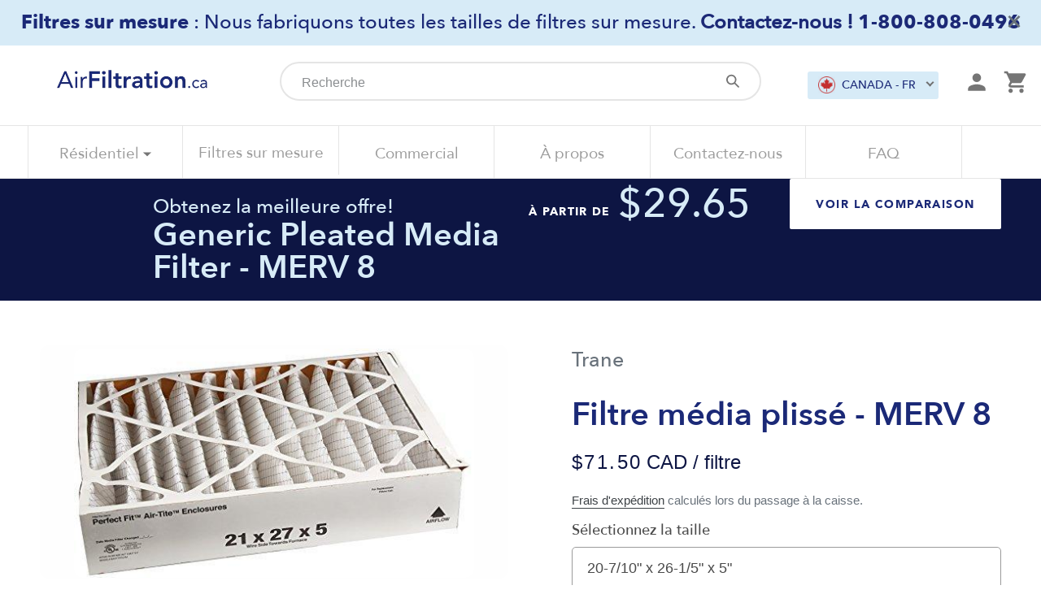

--- FILE ---
content_type: text/html; charset=utf-8
request_url: https://fr.airfiltration.ca/collections/trane/products/trane-pleated-media-filter-merv-8
body_size: 33923
content:
<!doctype html>
<!--[if IE 9]> <html class="ie9 no-js" lang="fr"> <![endif]-->
<!--[if (gt IE 9)|!(IE)]><!--> <html class="no-js" lang="fr"> <!--<![endif]-->
<head>
  <meta charset="utf-8">
  <meta http-equiv="X-UA-Compatible" content="IE=edge,chrome=1">
  <meta name="viewport" content="width=device-width,initial-scale=1">
  <meta name="theme-color" content="#557b97">
  <meta name="google-site-verification" content="9XfvozYo0AnD9JcCUyMpp34g4HIi5qln53HzTqiuuPc" />
  <script src="https://ajax.googleapis.com/ajax/libs/jquery/3.5.1/jquery.min.js" rel="preload"></script>
  
  <link rel="canonical" href="https://fr.airfiltration.ca/products/trane-pleated-media-filter-merv-8" />
  <link rel="alternate" href="https://fr.airfiltration.ca/products/trane-pleated-media-filter-merv-8" hreflang="fr-ca" />
  
  
  
  
  
  
  <meta name="robots" content="index,follow">
  
  
  <link href="" rel="stylesheet"><link rel="shortcut icon" href="//fr.airfiltration.ca/cdn/shop/files/ezgif.com-webp-to-png_1_32x32.png?v=1613548244" type="image/png"><title>Filtre média plissé - MERV 8
&ndash; Air Filtration FR</title><!-- /snippets/social-meta-tags.liquid -->




<meta property="og:site_name" content="Air Filtration FR">
<meta property="og:url" content="https://fr.airfiltration.ca/products/trane-pleated-media-filter-merv-8">
<meta property="og:title" content="Filtre média plissé - MERV 8">
<meta property="og:type" content="product">
<meta property="og:description" content="Découvrez nos filtres à fournaise et nos échangeurs d'air résidentiels et commerciaux. Nous proposons une variété de marques telles que Venmar, VAN EE, Air-T-Rex et plus encore. Achetez nos filtres sur mesure!">

  <meta property="og:price:amount" content="60.50">
  <meta property="og:price:currency" content="CAD">

<meta property="og:image" content="http://fr.airfiltration.ca/cdn/shop/products/FLR06078_f883db0f-a9c2-40c3-9c34-8c435777a338_1200x1200.jpg?v=1590425630"><meta property="og:image" content="http://fr.airfiltration.ca/cdn/shop/products/FLR06069_27a80007-75ba-40c3-acc0-ab07c8d0e66f_1200x1200.jpg?v=1590425630"><meta property="og:image" content="http://fr.airfiltration.ca/cdn/shop/products/FLR06070_0bd5726e-38c5-4d6e-a559-b6a860dd66b4_1200x1200.jpg?v=1590425630">
<meta property="og:image:secure_url" content="https://fr.airfiltration.ca/cdn/shop/products/FLR06078_f883db0f-a9c2-40c3-9c34-8c435777a338_1200x1200.jpg?v=1590425630"><meta property="og:image:secure_url" content="https://fr.airfiltration.ca/cdn/shop/products/FLR06069_27a80007-75ba-40c3-acc0-ab07c8d0e66f_1200x1200.jpg?v=1590425630"><meta property="og:image:secure_url" content="https://fr.airfiltration.ca/cdn/shop/products/FLR06070_0bd5726e-38c5-4d6e-a559-b6a860dd66b4_1200x1200.jpg?v=1590425630">


<meta name="twitter:card" content="summary_large_image">
<meta name="twitter:title" content="Filtre média plissé - MERV 8">
<meta name="twitter:description" content="Découvrez nos filtres à fournaise et nos échangeurs d'air résidentiels et commerciaux. Nous proposons une variété de marques telles que Venmar, VAN EE, Air-T-Rex et plus encore. Achetez nos filtres sur mesure!">

  <link href="//fr.airfiltration.ca/cdn/shop/t/37/assets/theme.scss.css?v=63891523750841935941759333861" rel="stylesheet" type="text/css" media="all" />
  <link href="//fr.airfiltration.ca/cdn/shop/t/37/assets/custom.scss.css?v=158057096716422468201718072638" rel="stylesheet" type="text/css" media="all" />
  <link href="//fr.airfiltration.ca/cdn/shop/t/37/assets/custom-styles.css?v=99963329028447194091718072639" rel="stylesheet" type="text/css" media="all" />
  <link href="//fr.airfiltration.ca/cdn/shop/t/37/assets/custom-skelet.css?v=75789215755454763861718073709" rel="stylesheet" type="text/css" media="all" />
  <link href="//fr.airfiltration.ca/cdn/shop/t/37/assets/custom_mega_menu.css?v=135443072772578548851718072651" rel="stylesheet" type="text/css" media="all" />
  <link href="//fr.airfiltration.ca/cdn/shop/t/37/assets/owl.carousel.css?v=103640546699724732651718072636" rel="stylesheet" type="text/css" media="all" />
   <script src="//ajax.googleapis.com/ajax/libs/jquery/1.12.4/jquery.min.js" type="text/javascript"></script>
  <script src="//fr.airfiltration.ca/cdn/shop/t/37/assets/modernizr.min.js?v=137617515274177302221718072638" type="text/javascript"></script>
  
  <link href="https://cdnjs.cloudflare.com/ajax/libs/font-awesome/4.7.0/css/font-awesome.min.css" rel="stylesheet" type="text/css" media="all" />
  <link href="https://fonts.googleapis.com/css?family=Nunito+Sans" rel="stylesheet" type="text/css" media="all" />
  <link href="//cdn.jsdelivr.net/npm/slick-carousel@1.8.1/slick/slick.css" rel="stylesheet" type="text/css" media="all" />
  <link href="//fr.airfiltration.ca/cdn/shop/t/37/assets/slick-theme.scss?v=92384929997397932841718072650" rel="stylesheet" type="text/css" media="all" />
  <script src="//fr.airfiltration.ca/cdn/shop/t/37/assets/jquery.min.js?v=131655691665193987771718072637" type="text/javascript"></script>
  <script src="//cdn.jsdelivr.net/npm/slick-carousel@1.8.1/slick/slick.min.js" type="text/javascript"></script>
  
  <link href="https://cdnjs.cloudflare.com/ajax/libs/fancybox/3.5.7/jquery.fancybox.min.css" rel="stylesheet" type="text/css" media="all" />

  <script>
    var theme = {
      strings: {
        addToCart: "Ajouter au panier",
        soldOut: "Épuisé",
        unavailable: "Non disponible",
        regularPrice: "Prix normal",
        sale: "Solde",
        showMore: "Afficher plus",
        showLess: "Afficher moins",
        addressError: "Une erreur s\u0026#39;est produite dans la recherche de cette adresse",
        addressNoResults: "Aucun résultat pour cette adresse",
        addressQueryLimit: "Vous avez dépassé la limite d'utilisation de l'API de Google. Pensez à mettre à niveau vers un \u003ca href=\"https:\/\/developers.google.com\/maps\/premium\/usage-limits\"\u003eforfait premium\u003c\/a\u003e.",
        authError: "Une erreur s'est produite lors de l'authentification de votre compte Google Maps.",
        newWindow: "S\u0026#39;ouvre dans une nouvelle fenêtre.",
        external: "Ouvre un site externe.",
        newWindowExternal: "Ouvre un site externe dans une nouvelle fenêtre."
      },
      moneyFormat: "${{amount}}"
    }

    document.documentElement.className = document.documentElement.className.replace('no-js', 'js');
  </script>

  <!--[if (lte IE 9) ]><script src="//fr.airfiltration.ca/cdn/shop/t/37/assets/match-media.min.js?v=22265819453975888031718072636" type="text/javascript"></script><![endif]--><!--[if (gt IE 9)|!(IE)]><!--><script src="//fr.airfiltration.ca/cdn/shop/t/37/assets/lazysizes.js?v=68441465964607740661718072638" async="async"></script><!--<![endif]-->
  <!--[if lte IE 9]><script src="//fr.airfiltration.ca/cdn/shop/t/37/assets/lazysizes.min.js?v=4432"></script><![endif]-->
  
  <!--[if (gt IE 9)|!(IE)]><!--><script src="//fr.airfiltration.ca/cdn/shop/t/37/assets/vendor.js?v=48919149840963565851718072638" ></script><!--<![endif]-->
  <!--[if lte IE 9]><script src="//fr.airfiltration.ca/cdn/shop/t/37/assets/vendor.js?v=48919149840963565851718072638"></script><![endif]-->

  <!--[if (gt IE 9)|!(IE)]><!--><script src="//fr.airfiltration.ca/cdn/shop/t/37/assets/theme.js?v=65569137587854296231718072638" defer="defer"></script><!--<![endif]-->
  <!--[if lte IE 9]><script src="//fr.airfiltration.ca/cdn/shop/t/37/assets/theme.js?v=65569137587854296231718072638"></script><![endif]-->
  
  
    <!--[if (gt IE 9)|!(IE)]><!--><script src="//fr.airfiltration.ca/cdn/shop/t/37/assets/jquery.accordion.source.js?v=65011242892309437481718072637" defer="defer"></script><!--<![endif]-->
  <!--[if lte IE 9]><script src="//fr.airfiltration.ca/cdn/shop/t/37/assets/jquery.accordion.source.js?v=65011242892309437481718072637"></script><![endif]-->
  
   <!--[if (gt IE 9)|!(IE)]><!--><script src="//fr.airfiltration.ca/cdn/shop/t/37/assets/owl.carousel.min.js?v=97891440811553454251718072636"></script><!--<![endif]-->
  <!--[if lte IE 9]><script src="//fr.airfiltration.ca/cdn/shop/t/37/assets/owl.carousel.min.js?v=97891440811553454251718072636"></script><![endif]-->
  
  <!-- "snippets/buddha-megamenu-before.liquid" was not rendered, the associated app was uninstalled -->
  <!-- "snippets/buddha-megamenu.liquid" was not rendered, the associated app was uninstalled -->
  <script>window.performance && window.performance.mark && window.performance.mark('shopify.content_for_header.start');</script><meta id="shopify-digital-wallet" name="shopify-digital-wallet" content="/28468871240/digital_wallets/dialog">
<meta name="shopify-checkout-api-token" content="8ff6f7193e58032cfec17a54244827c7">
<meta id="in-context-paypal-metadata" data-shop-id="28468871240" data-venmo-supported="false" data-environment="production" data-locale="fr_FR" data-paypal-v4="true" data-currency="CAD">
<link rel="alternate" type="application/json+oembed" href="https://fr.airfiltration.ca/products/trane-pleated-media-filter-merv-8.oembed">
<script async="async" src="/checkouts/internal/preloads.js?locale=fr-CA"></script>
<link rel="preconnect" href="https://shop.app" crossorigin="anonymous">
<script async="async" src="https://shop.app/checkouts/internal/preloads.js?locale=fr-CA&shop_id=28468871240" crossorigin="anonymous"></script>
<script id="apple-pay-shop-capabilities" type="application/json">{"shopId":28468871240,"countryCode":"CA","currencyCode":"CAD","merchantCapabilities":["supports3DS"],"merchantId":"gid:\/\/shopify\/Shop\/28468871240","merchantName":"Air Filtration FR","requiredBillingContactFields":["postalAddress","email"],"requiredShippingContactFields":["postalAddress","email"],"shippingType":"shipping","supportedNetworks":["visa","masterCard","amex","discover","interac","jcb"],"total":{"type":"pending","label":"Air Filtration FR","amount":"1.00"},"shopifyPaymentsEnabled":true,"supportsSubscriptions":true}</script>
<script id="shopify-features" type="application/json">{"accessToken":"8ff6f7193e58032cfec17a54244827c7","betas":["rich-media-storefront-analytics"],"domain":"fr.airfiltration.ca","predictiveSearch":true,"shopId":28468871240,"locale":"fr"}</script>
<script>var Shopify = Shopify || {};
Shopify.shop = "air-filtration-fr.myshopify.com";
Shopify.locale = "fr";
Shopify.currency = {"active":"CAD","rate":"1.0"};
Shopify.country = "CA";
Shopify.theme = {"name":"airfiltration-fr\/main","id":138348200133,"schema_name":"Debut","schema_version":"10.0.1","theme_store_id":null,"role":"main"};
Shopify.theme.handle = "null";
Shopify.theme.style = {"id":null,"handle":null};
Shopify.cdnHost = "fr.airfiltration.ca/cdn";
Shopify.routes = Shopify.routes || {};
Shopify.routes.root = "/";</script>
<script type="module">!function(o){(o.Shopify=o.Shopify||{}).modules=!0}(window);</script>
<script>!function(o){function n(){var o=[];function n(){o.push(Array.prototype.slice.apply(arguments))}return n.q=o,n}var t=o.Shopify=o.Shopify||{};t.loadFeatures=n(),t.autoloadFeatures=n()}(window);</script>
<script>
  window.ShopifyPay = window.ShopifyPay || {};
  window.ShopifyPay.apiHost = "shop.app\/pay";
  window.ShopifyPay.redirectState = null;
</script>
<script id="shop-js-analytics" type="application/json">{"pageType":"product"}</script>
<script defer="defer" async type="module" src="//fr.airfiltration.ca/cdn/shopifycloud/shop-js/modules/v2/client.init-shop-cart-sync_INwxTpsh.fr.esm.js"></script>
<script defer="defer" async type="module" src="//fr.airfiltration.ca/cdn/shopifycloud/shop-js/modules/v2/chunk.common_YNAa1F1g.esm.js"></script>
<script type="module">
  await import("//fr.airfiltration.ca/cdn/shopifycloud/shop-js/modules/v2/client.init-shop-cart-sync_INwxTpsh.fr.esm.js");
await import("//fr.airfiltration.ca/cdn/shopifycloud/shop-js/modules/v2/chunk.common_YNAa1F1g.esm.js");

  window.Shopify.SignInWithShop?.initShopCartSync?.({"fedCMEnabled":true,"windoidEnabled":true});

</script>
<script>
  window.Shopify = window.Shopify || {};
  if (!window.Shopify.featureAssets) window.Shopify.featureAssets = {};
  window.Shopify.featureAssets['shop-js'] = {"shop-cart-sync":["modules/v2/client.shop-cart-sync_BVs4vSl-.fr.esm.js","modules/v2/chunk.common_YNAa1F1g.esm.js"],"init-fed-cm":["modules/v2/client.init-fed-cm_CEmYoMXU.fr.esm.js","modules/v2/chunk.common_YNAa1F1g.esm.js"],"shop-button":["modules/v2/client.shop-button_BhVpOdEY.fr.esm.js","modules/v2/chunk.common_YNAa1F1g.esm.js"],"init-windoid":["modules/v2/client.init-windoid_DVncJssP.fr.esm.js","modules/v2/chunk.common_YNAa1F1g.esm.js"],"shop-cash-offers":["modules/v2/client.shop-cash-offers_CD5ChB-w.fr.esm.js","modules/v2/chunk.common_YNAa1F1g.esm.js","modules/v2/chunk.modal_DXhkN-5p.esm.js"],"shop-toast-manager":["modules/v2/client.shop-toast-manager_CMZA41xP.fr.esm.js","modules/v2/chunk.common_YNAa1F1g.esm.js"],"init-shop-email-lookup-coordinator":["modules/v2/client.init-shop-email-lookup-coordinator_Dxg3Qq63.fr.esm.js","modules/v2/chunk.common_YNAa1F1g.esm.js"],"pay-button":["modules/v2/client.pay-button_CApwTr-J.fr.esm.js","modules/v2/chunk.common_YNAa1F1g.esm.js"],"avatar":["modules/v2/client.avatar_BTnouDA3.fr.esm.js"],"init-shop-cart-sync":["modules/v2/client.init-shop-cart-sync_INwxTpsh.fr.esm.js","modules/v2/chunk.common_YNAa1F1g.esm.js"],"shop-login-button":["modules/v2/client.shop-login-button_Ctct7BR2.fr.esm.js","modules/v2/chunk.common_YNAa1F1g.esm.js","modules/v2/chunk.modal_DXhkN-5p.esm.js"],"init-customer-accounts-sign-up":["modules/v2/client.init-customer-accounts-sign-up_DTysEz83.fr.esm.js","modules/v2/client.shop-login-button_Ctct7BR2.fr.esm.js","modules/v2/chunk.common_YNAa1F1g.esm.js","modules/v2/chunk.modal_DXhkN-5p.esm.js"],"init-shop-for-new-customer-accounts":["modules/v2/client.init-shop-for-new-customer-accounts_wbmNjFX3.fr.esm.js","modules/v2/client.shop-login-button_Ctct7BR2.fr.esm.js","modules/v2/chunk.common_YNAa1F1g.esm.js","modules/v2/chunk.modal_DXhkN-5p.esm.js"],"init-customer-accounts":["modules/v2/client.init-customer-accounts_DqpN27KS.fr.esm.js","modules/v2/client.shop-login-button_Ctct7BR2.fr.esm.js","modules/v2/chunk.common_YNAa1F1g.esm.js","modules/v2/chunk.modal_DXhkN-5p.esm.js"],"shop-follow-button":["modules/v2/client.shop-follow-button_CBz8VXaE.fr.esm.js","modules/v2/chunk.common_YNAa1F1g.esm.js","modules/v2/chunk.modal_DXhkN-5p.esm.js"],"lead-capture":["modules/v2/client.lead-capture_Bo6pQGej.fr.esm.js","modules/v2/chunk.common_YNAa1F1g.esm.js","modules/v2/chunk.modal_DXhkN-5p.esm.js"],"checkout-modal":["modules/v2/client.checkout-modal_B_8gz53b.fr.esm.js","modules/v2/chunk.common_YNAa1F1g.esm.js","modules/v2/chunk.modal_DXhkN-5p.esm.js"],"shop-login":["modules/v2/client.shop-login_CTIGRVE1.fr.esm.js","modules/v2/chunk.common_YNAa1F1g.esm.js","modules/v2/chunk.modal_DXhkN-5p.esm.js"],"payment-terms":["modules/v2/client.payment-terms_BUSo56Mg.fr.esm.js","modules/v2/chunk.common_YNAa1F1g.esm.js","modules/v2/chunk.modal_DXhkN-5p.esm.js"]};
</script>
<script>(function() {
  var isLoaded = false;
  function asyncLoad() {
    if (isLoaded) return;
    isLoaded = true;
    var urls = ["https:\/\/static.klaviyo.com\/onsite\/js\/klaviyo.js?company_id=QVmnKi\u0026shop=air-filtration-fr.myshopify.com","https:\/\/static.klaviyo.com\/onsite\/js\/klaviyo.js?company_id=QVmnKi\u0026shop=air-filtration-fr.myshopify.com","\/\/searchserverapi.com\/widgets\/shopify\/init.js?a=1i7B9F5w0w\u0026shop=air-filtration-fr.myshopify.com"];
    for (var i = 0; i < urls.length; i++) {
      var s = document.createElement('script');
      s.type = 'text/javascript';
      s.async = true;
      s.src = urls[i];
      var x = document.getElementsByTagName('script')[0];
      x.parentNode.insertBefore(s, x);
    }
  };
  if(window.attachEvent) {
    window.attachEvent('onload', asyncLoad);
  } else {
    window.addEventListener('load', asyncLoad, false);
  }
})();</script>
<script id="__st">var __st={"a":28468871240,"offset":-18000,"reqid":"b2161c64-d589-49b6-a41d-a3e939391e38-1768954119","pageurl":"fr.airfiltration.ca\/collections\/trane\/products\/trane-pleated-media-filter-merv-8","u":"fd5f941d6ae7","p":"product","rtyp":"product","rid":4603645165640};</script>
<script>window.ShopifyPaypalV4VisibilityTracking = true;</script>
<script id="captcha-bootstrap">!function(){'use strict';const t='contact',e='account',n='new_comment',o=[[t,t],['blogs',n],['comments',n],[t,'customer']],c=[[e,'customer_login'],[e,'guest_login'],[e,'recover_customer_password'],[e,'create_customer']],r=t=>t.map((([t,e])=>`form[action*='/${t}']:not([data-nocaptcha='true']) input[name='form_type'][value='${e}']`)).join(','),a=t=>()=>t?[...document.querySelectorAll(t)].map((t=>t.form)):[];function s(){const t=[...o],e=r(t);return a(e)}const i='password',u='form_key',d=['recaptcha-v3-token','g-recaptcha-response','h-captcha-response',i],f=()=>{try{return window.sessionStorage}catch{return}},m='__shopify_v',_=t=>t.elements[u];function p(t,e,n=!1){try{const o=window.sessionStorage,c=JSON.parse(o.getItem(e)),{data:r}=function(t){const{data:e,action:n}=t;return t[m]||n?{data:e,action:n}:{data:t,action:n}}(c);for(const[e,n]of Object.entries(r))t.elements[e]&&(t.elements[e].value=n);n&&o.removeItem(e)}catch(o){console.error('form repopulation failed',{error:o})}}const l='form_type',E='cptcha';function T(t){t.dataset[E]=!0}const w=window,h=w.document,L='Shopify',v='ce_forms',y='captcha';let A=!1;((t,e)=>{const n=(g='f06e6c50-85a8-45c8-87d0-21a2b65856fe',I='https://cdn.shopify.com/shopifycloud/storefront-forms-hcaptcha/ce_storefront_forms_captcha_hcaptcha.v1.5.2.iife.js',D={infoText:'Protégé par hCaptcha',privacyText:'Confidentialité',termsText:'Conditions'},(t,e,n)=>{const o=w[L][v],c=o.bindForm;if(c)return c(t,g,e,D).then(n);var r;o.q.push([[t,g,e,D],n]),r=I,A||(h.body.append(Object.assign(h.createElement('script'),{id:'captcha-provider',async:!0,src:r})),A=!0)});var g,I,D;w[L]=w[L]||{},w[L][v]=w[L][v]||{},w[L][v].q=[],w[L][y]=w[L][y]||{},w[L][y].protect=function(t,e){n(t,void 0,e),T(t)},Object.freeze(w[L][y]),function(t,e,n,w,h,L){const[v,y,A,g]=function(t,e,n){const i=e?o:[],u=t?c:[],d=[...i,...u],f=r(d),m=r(i),_=r(d.filter((([t,e])=>n.includes(e))));return[a(f),a(m),a(_),s()]}(w,h,L),I=t=>{const e=t.target;return e instanceof HTMLFormElement?e:e&&e.form},D=t=>v().includes(t);t.addEventListener('submit',(t=>{const e=I(t);if(!e)return;const n=D(e)&&!e.dataset.hcaptchaBound&&!e.dataset.recaptchaBound,o=_(e),c=g().includes(e)&&(!o||!o.value);(n||c)&&t.preventDefault(),c&&!n&&(function(t){try{if(!f())return;!function(t){const e=f();if(!e)return;const n=_(t);if(!n)return;const o=n.value;o&&e.removeItem(o)}(t);const e=Array.from(Array(32),(()=>Math.random().toString(36)[2])).join('');!function(t,e){_(t)||t.append(Object.assign(document.createElement('input'),{type:'hidden',name:u})),t.elements[u].value=e}(t,e),function(t,e){const n=f();if(!n)return;const o=[...t.querySelectorAll(`input[type='${i}']`)].map((({name:t})=>t)),c=[...d,...o],r={};for(const[a,s]of new FormData(t).entries())c.includes(a)||(r[a]=s);n.setItem(e,JSON.stringify({[m]:1,action:t.action,data:r}))}(t,e)}catch(e){console.error('failed to persist form',e)}}(e),e.submit())}));const S=(t,e)=>{t&&!t.dataset[E]&&(n(t,e.some((e=>e===t))),T(t))};for(const o of['focusin','change'])t.addEventListener(o,(t=>{const e=I(t);D(e)&&S(e,y())}));const B=e.get('form_key'),M=e.get(l),P=B&&M;t.addEventListener('DOMContentLoaded',(()=>{const t=y();if(P)for(const e of t)e.elements[l].value===M&&p(e,B);[...new Set([...A(),...v().filter((t=>'true'===t.dataset.shopifyCaptcha))])].forEach((e=>S(e,t)))}))}(h,new URLSearchParams(w.location.search),n,t,e,['guest_login'])})(!0,!0)}();</script>
<script integrity="sha256-4kQ18oKyAcykRKYeNunJcIwy7WH5gtpwJnB7kiuLZ1E=" data-source-attribution="shopify.loadfeatures" defer="defer" src="//fr.airfiltration.ca/cdn/shopifycloud/storefront/assets/storefront/load_feature-a0a9edcb.js" crossorigin="anonymous"></script>
<script crossorigin="anonymous" defer="defer" src="//fr.airfiltration.ca/cdn/shopifycloud/storefront/assets/shopify_pay/storefront-65b4c6d7.js?v=20250812"></script>
<script data-source-attribution="shopify.dynamic_checkout.dynamic.init">var Shopify=Shopify||{};Shopify.PaymentButton=Shopify.PaymentButton||{isStorefrontPortableWallets:!0,init:function(){window.Shopify.PaymentButton.init=function(){};var t=document.createElement("script");t.src="https://fr.airfiltration.ca/cdn/shopifycloud/portable-wallets/latest/portable-wallets.fr.js",t.type="module",document.head.appendChild(t)}};
</script>
<script data-source-attribution="shopify.dynamic_checkout.buyer_consent">
  function portableWalletsHideBuyerConsent(e){var t=document.getElementById("shopify-buyer-consent"),n=document.getElementById("shopify-subscription-policy-button");t&&n&&(t.classList.add("hidden"),t.setAttribute("aria-hidden","true"),n.removeEventListener("click",e))}function portableWalletsShowBuyerConsent(e){var t=document.getElementById("shopify-buyer-consent"),n=document.getElementById("shopify-subscription-policy-button");t&&n&&(t.classList.remove("hidden"),t.removeAttribute("aria-hidden"),n.addEventListener("click",e))}window.Shopify?.PaymentButton&&(window.Shopify.PaymentButton.hideBuyerConsent=portableWalletsHideBuyerConsent,window.Shopify.PaymentButton.showBuyerConsent=portableWalletsShowBuyerConsent);
</script>
<script data-source-attribution="shopify.dynamic_checkout.cart.bootstrap">document.addEventListener("DOMContentLoaded",(function(){function t(){return document.querySelector("shopify-accelerated-checkout-cart, shopify-accelerated-checkout")}if(t())Shopify.PaymentButton.init();else{new MutationObserver((function(e,n){t()&&(Shopify.PaymentButton.init(),n.disconnect())})).observe(document.body,{childList:!0,subtree:!0})}}));
</script>
<link id="shopify-accelerated-checkout-styles" rel="stylesheet" media="screen" href="https://fr.airfiltration.ca/cdn/shopifycloud/portable-wallets/latest/accelerated-checkout-backwards-compat.css" crossorigin="anonymous">
<style id="shopify-accelerated-checkout-cart">
        #shopify-buyer-consent {
  margin-top: 1em;
  display: inline-block;
  width: 100%;
}

#shopify-buyer-consent.hidden {
  display: none;
}

#shopify-subscription-policy-button {
  background: none;
  border: none;
  padding: 0;
  text-decoration: underline;
  font-size: inherit;
  cursor: pointer;
}

#shopify-subscription-policy-button::before {
  box-shadow: none;
}

      </style>

<script>window.performance && window.performance.mark && window.performance.mark('shopify.content_for_header.end');</script>
<link href="//fr.airfiltration.ca/cdn/shop/t/37/assets/product.css?v=39419058089490261181718072651" rel="stylesheet" type="text/css" media="all" />
<!--begin-boost-pfs-filter-css-->
  <link rel="preload stylesheet" href="//fr.airfiltration.ca/cdn/shop/t/37/assets/boost-pfs-instant-search.css?v=105875858247435718541718072636" as="style"><link href="//fr.airfiltration.ca/cdn/shop/t/37/assets/boost-pfs-custom.css?v=129037227133202076821718072651" rel="stylesheet" type="text/css" media="all" />

<!--end-boost-pfs-filter-css-->


  <!--CPC-->
  <script src='https://ajax.googleapis.com/ajax/libs/jquery/3.5.1/jquery.min.js'></script>
  <!--CPC-->
  <script src='https://cdn-assets.custompricecalculator.com/shopify/calculator.js'></script>

<!-- Hotjar Tracking Code for https://fr.airfiltration.ca/ -->
<script>
    (function(h,o,t,j,a,r){
        h.hj=h.hj||function(){(h.hj.q=h.hj.q||[]).push(arguments)};
        h._hjSettings={hjid:3098174,hjsv:6};
        a=o.getElementsByTagName('head')[0];
        r=o.createElement('script');r.async=1;
        r.src=t+h._hjSettings.hjid+j+h._hjSettings.hjsv;
        a.appendChild(r);
    })(window,document,'https://static.hotjar.com/c/hotjar-','.js?sv=');
</script>

<link href="https://monorail-edge.shopifysvc.com" rel="dns-prefetch">
<script>(function(){if ("sendBeacon" in navigator && "performance" in window) {try {var session_token_from_headers = performance.getEntriesByType('navigation')[0].serverTiming.find(x => x.name == '_s').description;} catch {var session_token_from_headers = undefined;}var session_cookie_matches = document.cookie.match(/_shopify_s=([^;]*)/);var session_token_from_cookie = session_cookie_matches && session_cookie_matches.length === 2 ? session_cookie_matches[1] : "";var session_token = session_token_from_headers || session_token_from_cookie || "";function handle_abandonment_event(e) {var entries = performance.getEntries().filter(function(entry) {return /monorail-edge.shopifysvc.com/.test(entry.name);});if (!window.abandonment_tracked && entries.length === 0) {window.abandonment_tracked = true;var currentMs = Date.now();var navigation_start = performance.timing.navigationStart;var payload = {shop_id: 28468871240,url: window.location.href,navigation_start,duration: currentMs - navigation_start,session_token,page_type: "product"};window.navigator.sendBeacon("https://monorail-edge.shopifysvc.com/v1/produce", JSON.stringify({schema_id: "online_store_buyer_site_abandonment/1.1",payload: payload,metadata: {event_created_at_ms: currentMs,event_sent_at_ms: currentMs}}));}}window.addEventListener('pagehide', handle_abandonment_event);}}());</script>
<script id="web-pixels-manager-setup">(function e(e,d,r,n,o){if(void 0===o&&(o={}),!Boolean(null===(a=null===(i=window.Shopify)||void 0===i?void 0:i.analytics)||void 0===a?void 0:a.replayQueue)){var i,a;window.Shopify=window.Shopify||{};var t=window.Shopify;t.analytics=t.analytics||{};var s=t.analytics;s.replayQueue=[],s.publish=function(e,d,r){return s.replayQueue.push([e,d,r]),!0};try{self.performance.mark("wpm:start")}catch(e){}var l=function(){var e={modern:/Edge?\/(1{2}[4-9]|1[2-9]\d|[2-9]\d{2}|\d{4,})\.\d+(\.\d+|)|Firefox\/(1{2}[4-9]|1[2-9]\d|[2-9]\d{2}|\d{4,})\.\d+(\.\d+|)|Chrom(ium|e)\/(9{2}|\d{3,})\.\d+(\.\d+|)|(Maci|X1{2}).+ Version\/(15\.\d+|(1[6-9]|[2-9]\d|\d{3,})\.\d+)([,.]\d+|)( \(\w+\)|)( Mobile\/\w+|) Safari\/|Chrome.+OPR\/(9{2}|\d{3,})\.\d+\.\d+|(CPU[ +]OS|iPhone[ +]OS|CPU[ +]iPhone|CPU IPhone OS|CPU iPad OS)[ +]+(15[._]\d+|(1[6-9]|[2-9]\d|\d{3,})[._]\d+)([._]\d+|)|Android:?[ /-](13[3-9]|1[4-9]\d|[2-9]\d{2}|\d{4,})(\.\d+|)(\.\d+|)|Android.+Firefox\/(13[5-9]|1[4-9]\d|[2-9]\d{2}|\d{4,})\.\d+(\.\d+|)|Android.+Chrom(ium|e)\/(13[3-9]|1[4-9]\d|[2-9]\d{2}|\d{4,})\.\d+(\.\d+|)|SamsungBrowser\/([2-9]\d|\d{3,})\.\d+/,legacy:/Edge?\/(1[6-9]|[2-9]\d|\d{3,})\.\d+(\.\d+|)|Firefox\/(5[4-9]|[6-9]\d|\d{3,})\.\d+(\.\d+|)|Chrom(ium|e)\/(5[1-9]|[6-9]\d|\d{3,})\.\d+(\.\d+|)([\d.]+$|.*Safari\/(?![\d.]+ Edge\/[\d.]+$))|(Maci|X1{2}).+ Version\/(10\.\d+|(1[1-9]|[2-9]\d|\d{3,})\.\d+)([,.]\d+|)( \(\w+\)|)( Mobile\/\w+|) Safari\/|Chrome.+OPR\/(3[89]|[4-9]\d|\d{3,})\.\d+\.\d+|(CPU[ +]OS|iPhone[ +]OS|CPU[ +]iPhone|CPU IPhone OS|CPU iPad OS)[ +]+(10[._]\d+|(1[1-9]|[2-9]\d|\d{3,})[._]\d+)([._]\d+|)|Android:?[ /-](13[3-9]|1[4-9]\d|[2-9]\d{2}|\d{4,})(\.\d+|)(\.\d+|)|Mobile Safari.+OPR\/([89]\d|\d{3,})\.\d+\.\d+|Android.+Firefox\/(13[5-9]|1[4-9]\d|[2-9]\d{2}|\d{4,})\.\d+(\.\d+|)|Android.+Chrom(ium|e)\/(13[3-9]|1[4-9]\d|[2-9]\d{2}|\d{4,})\.\d+(\.\d+|)|Android.+(UC? ?Browser|UCWEB|U3)[ /]?(15\.([5-9]|\d{2,})|(1[6-9]|[2-9]\d|\d{3,})\.\d+)\.\d+|SamsungBrowser\/(5\.\d+|([6-9]|\d{2,})\.\d+)|Android.+MQ{2}Browser\/(14(\.(9|\d{2,})|)|(1[5-9]|[2-9]\d|\d{3,})(\.\d+|))(\.\d+|)|K[Aa][Ii]OS\/(3\.\d+|([4-9]|\d{2,})\.\d+)(\.\d+|)/},d=e.modern,r=e.legacy,n=navigator.userAgent;return n.match(d)?"modern":n.match(r)?"legacy":"unknown"}(),u="modern"===l?"modern":"legacy",c=(null!=n?n:{modern:"",legacy:""})[u],f=function(e){return[e.baseUrl,"/wpm","/b",e.hashVersion,"modern"===e.buildTarget?"m":"l",".js"].join("")}({baseUrl:d,hashVersion:r,buildTarget:u}),m=function(e){var d=e.version,r=e.bundleTarget,n=e.surface,o=e.pageUrl,i=e.monorailEndpoint;return{emit:function(e){var a=e.status,t=e.errorMsg,s=(new Date).getTime(),l=JSON.stringify({metadata:{event_sent_at_ms:s},events:[{schema_id:"web_pixels_manager_load/3.1",payload:{version:d,bundle_target:r,page_url:o,status:a,surface:n,error_msg:t},metadata:{event_created_at_ms:s}}]});if(!i)return console&&console.warn&&console.warn("[Web Pixels Manager] No Monorail endpoint provided, skipping logging."),!1;try{return self.navigator.sendBeacon.bind(self.navigator)(i,l)}catch(e){}var u=new XMLHttpRequest;try{return u.open("POST",i,!0),u.setRequestHeader("Content-Type","text/plain"),u.send(l),!0}catch(e){return console&&console.warn&&console.warn("[Web Pixels Manager] Got an unhandled error while logging to Monorail."),!1}}}}({version:r,bundleTarget:l,surface:e.surface,pageUrl:self.location.href,monorailEndpoint:e.monorailEndpoint});try{o.browserTarget=l,function(e){var d=e.src,r=e.async,n=void 0===r||r,o=e.onload,i=e.onerror,a=e.sri,t=e.scriptDataAttributes,s=void 0===t?{}:t,l=document.createElement("script"),u=document.querySelector("head"),c=document.querySelector("body");if(l.async=n,l.src=d,a&&(l.integrity=a,l.crossOrigin="anonymous"),s)for(var f in s)if(Object.prototype.hasOwnProperty.call(s,f))try{l.dataset[f]=s[f]}catch(e){}if(o&&l.addEventListener("load",o),i&&l.addEventListener("error",i),u)u.appendChild(l);else{if(!c)throw new Error("Did not find a head or body element to append the script");c.appendChild(l)}}({src:f,async:!0,onload:function(){if(!function(){var e,d;return Boolean(null===(d=null===(e=window.Shopify)||void 0===e?void 0:e.analytics)||void 0===d?void 0:d.initialized)}()){var d=window.webPixelsManager.init(e)||void 0;if(d){var r=window.Shopify.analytics;r.replayQueue.forEach((function(e){var r=e[0],n=e[1],o=e[2];d.publishCustomEvent(r,n,o)})),r.replayQueue=[],r.publish=d.publishCustomEvent,r.visitor=d.visitor,r.initialized=!0}}},onerror:function(){return m.emit({status:"failed",errorMsg:"".concat(f," has failed to load")})},sri:function(e){var d=/^sha384-[A-Za-z0-9+/=]+$/;return"string"==typeof e&&d.test(e)}(c)?c:"",scriptDataAttributes:o}),m.emit({status:"loading"})}catch(e){m.emit({status:"failed",errorMsg:(null==e?void 0:e.message)||"Unknown error"})}}})({shopId: 28468871240,storefrontBaseUrl: "https://fr.airfiltration.ca",extensionsBaseUrl: "https://extensions.shopifycdn.com/cdn/shopifycloud/web-pixels-manager",monorailEndpoint: "https://monorail-edge.shopifysvc.com/unstable/produce_batch",surface: "storefront-renderer",enabledBetaFlags: ["2dca8a86"],webPixelsConfigList: [{"id":"74088645","eventPayloadVersion":"v1","runtimeContext":"LAX","scriptVersion":"1","type":"CUSTOM","privacyPurposes":["ANALYTICS"],"name":"Google Analytics tag (migrated)"},{"id":"shopify-app-pixel","configuration":"{}","eventPayloadVersion":"v1","runtimeContext":"STRICT","scriptVersion":"0450","apiClientId":"shopify-pixel","type":"APP","privacyPurposes":["ANALYTICS","MARKETING"]},{"id":"shopify-custom-pixel","eventPayloadVersion":"v1","runtimeContext":"LAX","scriptVersion":"0450","apiClientId":"shopify-pixel","type":"CUSTOM","privacyPurposes":["ANALYTICS","MARKETING"]}],isMerchantRequest: false,initData: {"shop":{"name":"Air Filtration FR","paymentSettings":{"currencyCode":"CAD"},"myshopifyDomain":"air-filtration-fr.myshopify.com","countryCode":"CA","storefrontUrl":"https:\/\/fr.airfiltration.ca"},"customer":null,"cart":null,"checkout":null,"productVariants":[{"price":{"amount":71.5,"currencyCode":"CAD"},"product":{"title":"Filtre média plissé - MERV 8","vendor":"Trane","id":"4603645165640","untranslatedTitle":"Filtre média plissé - MERV 8","url":"\/products\/trane-pleated-media-filter-merv-8","type":"Furnace Filters"},"id":"32118423093320","image":{"src":"\/\/fr.airfiltration.ca\/cdn\/shop\/products\/FLR06070_0bd5726e-38c5-4d6e-a559-b6a860dd66b4.jpg?v=1590425630"},"sku":"FLR6070 \/ FLR06070 \/ BAYFTFR21M","title":"20-7\/10\" x 26-1\/5\" x 5\"","untranslatedTitle":"20-7\/10\" x 26-1\/5\" x 5\""},{"price":{"amount":60.5,"currencyCode":"CAD"},"product":{"title":"Filtre média plissé - MERV 8","vendor":"Trane","id":"4603645165640","untranslatedTitle":"Filtre média plissé - MERV 8","url":"\/products\/trane-pleated-media-filter-merv-8","type":"Furnace Filters"},"id":"32118423126088","image":{"src":"\/\/fr.airfiltration.ca\/cdn\/shop\/products\/FLR07962_8f79c7c7-5000-49f8-a6a8-0e5ef1d1b635.jpg?v=1590425630"},"sku":"FLR7962 \/ FLR07962 \/ BAYFTAHEXM2","title":"21-1\/2\" x 5-2\/5\" x 2-1\/2\"","untranslatedTitle":"21-1\/2\" x 5-2\/5\" x 2-1\/2\""},{"price":{"amount":60.5,"currencyCode":"CAD"},"product":{"title":"Filtre média plissé - MERV 8","vendor":"Trane","id":"4603645165640","untranslatedTitle":"Filtre média plissé - MERV 8","url":"\/products\/trane-pleated-media-filter-merv-8","type":"Furnace Filters"},"id":"32118423191624","image":{"src":"\/\/fr.airfiltration.ca\/cdn\/shop\/products\/FLR07963_5a36d9af-fce9-41c7-811a-6999304f2df9.png?v=1590425630"},"sku":"FLR7963 \/ FLR07963 \/ BAYFTFREXM2","title":"27-1\/2\" x 5-2\/5\" x 2-1\/2\"","untranslatedTitle":"27-1\/2\" x 5-2\/5\" x 2-1\/2\""}],"purchasingCompany":null},},"https://fr.airfiltration.ca/cdn","fcfee988w5aeb613cpc8e4bc33m6693e112",{"modern":"","legacy":""},{"shopId":"28468871240","storefrontBaseUrl":"https:\/\/fr.airfiltration.ca","extensionBaseUrl":"https:\/\/extensions.shopifycdn.com\/cdn\/shopifycloud\/web-pixels-manager","surface":"storefront-renderer","enabledBetaFlags":"[\"2dca8a86\"]","isMerchantRequest":"false","hashVersion":"fcfee988w5aeb613cpc8e4bc33m6693e112","publish":"custom","events":"[[\"page_viewed\",{}],[\"product_viewed\",{\"productVariant\":{\"price\":{\"amount\":71.5,\"currencyCode\":\"CAD\"},\"product\":{\"title\":\"Filtre média plissé - MERV 8\",\"vendor\":\"Trane\",\"id\":\"4603645165640\",\"untranslatedTitle\":\"Filtre média plissé - MERV 8\",\"url\":\"\/products\/trane-pleated-media-filter-merv-8\",\"type\":\"Furnace Filters\"},\"id\":\"32118423093320\",\"image\":{\"src\":\"\/\/fr.airfiltration.ca\/cdn\/shop\/products\/FLR06070_0bd5726e-38c5-4d6e-a559-b6a860dd66b4.jpg?v=1590425630\"},\"sku\":\"FLR6070 \/ FLR06070 \/ BAYFTFR21M\",\"title\":\"20-7\/10\\\" x 26-1\/5\\\" x 5\\\"\",\"untranslatedTitle\":\"20-7\/10\\\" x 26-1\/5\\\" x 5\\\"\"}}]]"});</script><script>
  window.ShopifyAnalytics = window.ShopifyAnalytics || {};
  window.ShopifyAnalytics.meta = window.ShopifyAnalytics.meta || {};
  window.ShopifyAnalytics.meta.currency = 'CAD';
  var meta = {"product":{"id":4603645165640,"gid":"gid:\/\/shopify\/Product\/4603645165640","vendor":"Trane","type":"Furnace Filters","handle":"trane-pleated-media-filter-merv-8","variants":[{"id":32118423093320,"price":7150,"name":"Filtre média plissé - MERV 8 - 20-7\/10\" x 26-1\/5\" x 5\"","public_title":"20-7\/10\" x 26-1\/5\" x 5\"","sku":"FLR6070 \/ FLR06070 \/ BAYFTFR21M"},{"id":32118423126088,"price":6050,"name":"Filtre média plissé - MERV 8 - 21-1\/2\" x 5-2\/5\" x 2-1\/2\"","public_title":"21-1\/2\" x 5-2\/5\" x 2-1\/2\"","sku":"FLR7962 \/ FLR07962 \/ BAYFTAHEXM2"},{"id":32118423191624,"price":6050,"name":"Filtre média plissé - MERV 8 - 27-1\/2\" x 5-2\/5\" x 2-1\/2\"","public_title":"27-1\/2\" x 5-2\/5\" x 2-1\/2\"","sku":"FLR7963 \/ FLR07963 \/ BAYFTFREXM2"}],"remote":false},"page":{"pageType":"product","resourceType":"product","resourceId":4603645165640,"requestId":"b2161c64-d589-49b6-a41d-a3e939391e38-1768954119"}};
  for (var attr in meta) {
    window.ShopifyAnalytics.meta[attr] = meta[attr];
  }
</script>
<script class="analytics">
  (function () {
    var customDocumentWrite = function(content) {
      var jquery = null;

      if (window.jQuery) {
        jquery = window.jQuery;
      } else if (window.Checkout && window.Checkout.$) {
        jquery = window.Checkout.$;
      }

      if (jquery) {
        jquery('body').append(content);
      }
    };

    var hasLoggedConversion = function(token) {
      if (token) {
        return document.cookie.indexOf('loggedConversion=' + token) !== -1;
      }
      return false;
    }

    var setCookieIfConversion = function(token) {
      if (token) {
        var twoMonthsFromNow = new Date(Date.now());
        twoMonthsFromNow.setMonth(twoMonthsFromNow.getMonth() + 2);

        document.cookie = 'loggedConversion=' + token + '; expires=' + twoMonthsFromNow;
      }
    }

    var trekkie = window.ShopifyAnalytics.lib = window.trekkie = window.trekkie || [];
    if (trekkie.integrations) {
      return;
    }
    trekkie.methods = [
      'identify',
      'page',
      'ready',
      'track',
      'trackForm',
      'trackLink'
    ];
    trekkie.factory = function(method) {
      return function() {
        var args = Array.prototype.slice.call(arguments);
        args.unshift(method);
        trekkie.push(args);
        return trekkie;
      };
    };
    for (var i = 0; i < trekkie.methods.length; i++) {
      var key = trekkie.methods[i];
      trekkie[key] = trekkie.factory(key);
    }
    trekkie.load = function(config) {
      trekkie.config = config || {};
      trekkie.config.initialDocumentCookie = document.cookie;
      var first = document.getElementsByTagName('script')[0];
      var script = document.createElement('script');
      script.type = 'text/javascript';
      script.onerror = function(e) {
        var scriptFallback = document.createElement('script');
        scriptFallback.type = 'text/javascript';
        scriptFallback.onerror = function(error) {
                var Monorail = {
      produce: function produce(monorailDomain, schemaId, payload) {
        var currentMs = new Date().getTime();
        var event = {
          schema_id: schemaId,
          payload: payload,
          metadata: {
            event_created_at_ms: currentMs,
            event_sent_at_ms: currentMs
          }
        };
        return Monorail.sendRequest("https://" + monorailDomain + "/v1/produce", JSON.stringify(event));
      },
      sendRequest: function sendRequest(endpointUrl, payload) {
        // Try the sendBeacon API
        if (window && window.navigator && typeof window.navigator.sendBeacon === 'function' && typeof window.Blob === 'function' && !Monorail.isIos12()) {
          var blobData = new window.Blob([payload], {
            type: 'text/plain'
          });

          if (window.navigator.sendBeacon(endpointUrl, blobData)) {
            return true;
          } // sendBeacon was not successful

        } // XHR beacon

        var xhr = new XMLHttpRequest();

        try {
          xhr.open('POST', endpointUrl);
          xhr.setRequestHeader('Content-Type', 'text/plain');
          xhr.send(payload);
        } catch (e) {
          console.log(e);
        }

        return false;
      },
      isIos12: function isIos12() {
        return window.navigator.userAgent.lastIndexOf('iPhone; CPU iPhone OS 12_') !== -1 || window.navigator.userAgent.lastIndexOf('iPad; CPU OS 12_') !== -1;
      }
    };
    Monorail.produce('monorail-edge.shopifysvc.com',
      'trekkie_storefront_load_errors/1.1',
      {shop_id: 28468871240,
      theme_id: 138348200133,
      app_name: "storefront",
      context_url: window.location.href,
      source_url: "//fr.airfiltration.ca/cdn/s/trekkie.storefront.cd680fe47e6c39ca5d5df5f0a32d569bc48c0f27.min.js"});

        };
        scriptFallback.async = true;
        scriptFallback.src = '//fr.airfiltration.ca/cdn/s/trekkie.storefront.cd680fe47e6c39ca5d5df5f0a32d569bc48c0f27.min.js';
        first.parentNode.insertBefore(scriptFallback, first);
      };
      script.async = true;
      script.src = '//fr.airfiltration.ca/cdn/s/trekkie.storefront.cd680fe47e6c39ca5d5df5f0a32d569bc48c0f27.min.js';
      first.parentNode.insertBefore(script, first);
    };
    trekkie.load(
      {"Trekkie":{"appName":"storefront","development":false,"defaultAttributes":{"shopId":28468871240,"isMerchantRequest":null,"themeId":138348200133,"themeCityHash":"17346958610078456855","contentLanguage":"fr","currency":"CAD","eventMetadataId":"a5b707a0-f79a-4a0d-8ef3-6d33c1354a37"},"isServerSideCookieWritingEnabled":true,"monorailRegion":"shop_domain","enabledBetaFlags":["65f19447"]},"Session Attribution":{},"S2S":{"facebookCapiEnabled":false,"source":"trekkie-storefront-renderer","apiClientId":580111}}
    );

    var loaded = false;
    trekkie.ready(function() {
      if (loaded) return;
      loaded = true;

      window.ShopifyAnalytics.lib = window.trekkie;

      var originalDocumentWrite = document.write;
      document.write = customDocumentWrite;
      try { window.ShopifyAnalytics.merchantGoogleAnalytics.call(this); } catch(error) {};
      document.write = originalDocumentWrite;

      window.ShopifyAnalytics.lib.page(null,{"pageType":"product","resourceType":"product","resourceId":4603645165640,"requestId":"b2161c64-d589-49b6-a41d-a3e939391e38-1768954119","shopifyEmitted":true});

      var match = window.location.pathname.match(/checkouts\/(.+)\/(thank_you|post_purchase)/)
      var token = match? match[1]: undefined;
      if (!hasLoggedConversion(token)) {
        setCookieIfConversion(token);
        window.ShopifyAnalytics.lib.track("Viewed Product",{"currency":"CAD","variantId":32118423093320,"productId":4603645165640,"productGid":"gid:\/\/shopify\/Product\/4603645165640","name":"Filtre média plissé - MERV 8 - 20-7\/10\" x 26-1\/5\" x 5\"","price":"71.50","sku":"FLR6070 \/ FLR06070 \/ BAYFTFR21M","brand":"Trane","variant":"20-7\/10\" x 26-1\/5\" x 5\"","category":"Furnace Filters","nonInteraction":true,"remote":false},undefined,undefined,{"shopifyEmitted":true});
      window.ShopifyAnalytics.lib.track("monorail:\/\/trekkie_storefront_viewed_product\/1.1",{"currency":"CAD","variantId":32118423093320,"productId":4603645165640,"productGid":"gid:\/\/shopify\/Product\/4603645165640","name":"Filtre média plissé - MERV 8 - 20-7\/10\" x 26-1\/5\" x 5\"","price":"71.50","sku":"FLR6070 \/ FLR06070 \/ BAYFTFR21M","brand":"Trane","variant":"20-7\/10\" x 26-1\/5\" x 5\"","category":"Furnace Filters","nonInteraction":true,"remote":false,"referer":"https:\/\/fr.airfiltration.ca\/collections\/trane\/products\/trane-pleated-media-filter-merv-8"});
      }
    });


        var eventsListenerScript = document.createElement('script');
        eventsListenerScript.async = true;
        eventsListenerScript.src = "//fr.airfiltration.ca/cdn/shopifycloud/storefront/assets/shop_events_listener-3da45d37.js";
        document.getElementsByTagName('head')[0].appendChild(eventsListenerScript);

})();</script>
  <script>
  if (!window.ga || (window.ga && typeof window.ga !== 'function')) {
    window.ga = function ga() {
      (window.ga.q = window.ga.q || []).push(arguments);
      if (window.Shopify && window.Shopify.analytics && typeof window.Shopify.analytics.publish === 'function') {
        window.Shopify.analytics.publish("ga_stub_called", {}, {sendTo: "google_osp_migration"});
      }
      console.error("Shopify's Google Analytics stub called with:", Array.from(arguments), "\nSee https://help.shopify.com/manual/promoting-marketing/pixels/pixel-migration#google for more information.");
    };
    if (window.Shopify && window.Shopify.analytics && typeof window.Shopify.analytics.publish === 'function') {
      window.Shopify.analytics.publish("ga_stub_initialized", {}, {sendTo: "google_osp_migration"});
    }
  }
</script>
<script
  defer
  src="https://fr.airfiltration.ca/cdn/shopifycloud/perf-kit/shopify-perf-kit-3.0.4.min.js"
  data-application="storefront-renderer"
  data-shop-id="28468871240"
  data-render-region="gcp-us-central1"
  data-page-type="product"
  data-theme-instance-id="138348200133"
  data-theme-name="Debut"
  data-theme-version="10.0.1"
  data-monorail-region="shop_domain"
  data-resource-timing-sampling-rate="10"
  data-shs="true"
  data-shs-beacon="true"
  data-shs-export-with-fetch="true"
  data-shs-logs-sample-rate="1"
  data-shs-beacon-endpoint="https://fr.airfiltration.ca/api/collect"
></script>
</head>

<body class="template-product  template_suff_" style="opacity:0;">
  <!-- "snippets/buddha-megamenu-wireframe.liquid" was not rendered, the associated app was uninstalled -->

  <a class="in-page-link visually-hidden skip-link" href="#MainContent">Passer au contenu</a>

  <div id="SearchDrawer" class="search-bar drawer drawer--top" role="dialog" aria-modal="true" aria-label="Rechercher">
    <div class="search-bar__table">
      <div class="search-bar__table-cell search-bar__form-wrapper">
        <form class="search search-bar__form" action="/search" method="get" role="search">
          <input class="search__input search-bar__input" type="search" name="q" value="" placeholder="Rechercher" aria-label="Rechercher">
          <button class="search-bar__submit search__submit btn--link" type="submit">
            <svg aria-hidden="true" focusable="false" role="presentation" class="icon icon-search" viewBox="0 0 37 40"><path d="M35.6 36l-9.8-9.8c4.1-5.4 3.6-13.2-1.3-18.1-5.4-5.4-14.2-5.4-19.7 0-5.4 5.4-5.4 14.2 0 19.7 2.6 2.6 6.1 4.1 9.8 4.1 3 0 5.9-1 8.3-2.8l9.8 9.8c.4.4.9.6 1.4.6s1-.2 1.4-.6c.9-.9.9-2.1.1-2.9zm-20.9-8.2c-2.6 0-5.1-1-7-2.9-3.9-3.9-3.9-10.1 0-14C9.6 9 12.2 8 14.7 8s5.1 1 7 2.9c3.9 3.9 3.9 10.1 0 14-1.9 1.9-4.4 2.9-7 2.9z"/></svg>
            <span class="icon__fallback-text">Soumettre</span>
          </button>
        </form>
      </div>
      <div class="search-bar__table-cell text-right">
        <button type="button" class="btn--link search-bar__close js-drawer-close">
          <svg aria-hidden="true" focusable="false" role="presentation" class="icon icon-close" viewBox="0 0 37 40"><path d="M21.3 23l11-11c.8-.8.8-2 0-2.8-.8-.8-2-.8-2.8 0l-11 11-11-11c-.8-.8-2-.8-2.8 0-.8.8-.8 2 0 2.8l11 11-11 11c-.8.8-.8 2 0 2.8.4.4.9.6 1.4.6s1-.2 1.4-.6l11-11 11 11c.4.4.9.6 1.4.6s1-.2 1.4-.6c.8-.8.8-2 0-2.8l-11-11z"/></svg>
          <span class="icon__fallback-text">Fermer</span>
        </button>
      </div>
    </div>
  </div>
 
 
 
    <div id="CartDrawer" class="drawer drawer--right">
      <div class="drawer__header">
        <div class="drawer__title h3 cart-head">Votre panier</div>
        <div class="drawer__close js-drawer-close">
          <button type="button" class="icon-fallback-text">
            <svg width="22px" height="22px" xmlns="http://www.w3.org/2000/svg" viewBox="0 0 23.097 23.098"> <defs> <style>
      			.cls-1 {
        			fill: none;
        			stroke: #231f20;
        			stroke-miterlimit: 10;
      			}</style></defs> <g id="Close" transform="translate(0.354 0.354)"> <path id="Stroke_168" data-name="Stroke 168" class="cls-1" d="M0,0,22.39,22.391" transform="translate(0 0)"></path> <path id="Stroke_169" data-name="Stroke 169" class="cls-1" d="M0,21.176,21.175,0" transform="translate(0.608 0.607)"></path></g>
			</svg>
            <span class="icon icon-x" aria-hidden="true"></span>
            <span class="fallback-text"></span>
          </button>
        </div>
      </div>
      <div id="CartContainer"></div>
    </div>

  <div class="page-container is-moved-by-drawer" id="PageContainer">
    <div id="shopify-section-header" class="shopify-section">
  <style>
    
      .site-header__logo-image {
        max-width: 185px;
      }
    

    
      .site-header__logo-image {
        margin: 0;
      }
    
  </style>


<div data-section-id="header" data-section-type="header-section">
  
    
      <style>
        .announcement-bar {
          background-color: #d7ebf7;
        }

        .announcement-bar--link:hover {
          

          
            
            background-color: #b1d8ef;
          
        }

        .announcement-bar__message {
          color: #1b2977;
        }
      </style>

      
        <div class="announcement-bar">
      

          <div class="announcement-bar__message cstm_header_msg cstm_header_desktop"><a href="/products/custom-filters"><strong>Filtres sur mesure</strong></a> : Nous fabriquons toutes les tailles de filtres sur mesure. <a href="/pages/contactez-nous"><b>Contactez-nous !</b></a><strong> <a href="tel:1-800-808-0496" style="text-decoration:none">1-800-808-0496</a></strong><br><br><div class="cstm_close_message_bar">×</div></div>
		  <div class="announcement-bar__message cstm_header_msg cstm_header_mobile"><a href="/products/custom-filters"><strong>Filtres sur mesure</strong></a> : Nous fabriquons toutes les tailles de filtres sur mesure. <a href="/pages/contactez-nous"><br><b>Contactez-nous !</b></a><strong> <a href="tel:1-800-808-0496" style="text-decoration:none">1-800-808-0496</a> </strong><br><br><div class="cstm_close_message_bar">×</div></div>                    

      
        </div>
      

    
  

  <header class="fixed_header" style="display:none;">
    <div class="page-width overlya-header-currency">
      <div class="grid grid--no-gutters grid--table site-header__mobile-nav">
        <div class=" grid__item medium-up--three-quarters ">
          <ul class="site-nav list--inline test text-left" id="SiteNav">
            <li class="sticly_logo">
<!--               <span>Air<strong>Filtration</strong>.ca</span> -->
              <a href="/">
              <img class="stickey-logo"
                   src="//fr.airfiltration.ca/cdn/shop/files/AirFiltration.ca_300x300.jpeg?v=1613547719"
                   data-src=""
                   data-widths="[180, 360, 540, 720, 900, 1080, 1296, 1512, 1728, 2048]"
                   data-aspectratio="8.074074074074074"
                   data-sizes="auto"
                   alt=""
                   style="max-width: 185px">
              </a>
            </li>
              



    
      <li data="residentiel" class="cstm_li_menu_hover site-nav--has-centered-dropdown">
        <a class="site-nav__link site-nav__link--main site-nav__link--button" type="button" aria-haspopup="true" aria-expanded="false" aria-controls="SiteNavLabel-residentiel">
          <span class="site-nav__label">Résidentiel</span>
<?xml version="1.0" encoding="iso-8859-1"?>
<!-- Generator: Adobe Illustrator 19.0.0, SVG Export Plug-In . SVG Version: 6.00 Build 0)  -->
<svg xmlns="http://www.w3.org/2000/svg" xmlns:xlink="http://www.w3.org/1999/xlink" version="1.1" id="Layer_1" x="0px" y="0px" viewBox="0 0 386.257 386.257" style="enable-background:new 0 0 386.257 386.257;" xml:space="preserve" width="512px" height="512px">
<polygon points="0,96.879 193.129,289.379 386.257,96.879 " fill="#757575"/>
<g>
</g>
<g>
</g>
<g>
</g>
<g>
</g>
<g>
</g>
<g>
</g>
<g>
</g>
<g>
</g>
<g>
</g>
<g>
</g>
<g>
</g>
<g>
</g>
<g>
</g>
<g>
</g>
<g>
</g>
</svg>

        </a>
        <div class="site-nav__dropdown site-nav__dropdown--centered cstm_mega_menu_div" id="SiteNavLabel-residentiel">
           	
          		<div class="mega-menu-main">
  <div class="mega-menu-inner">
  <div class="mega-menu-inner-title">Résidentiel</div>
    <div class="mega-menu-txt-all">
    
      
      <div class="mega-menu-txt">
        <ul class="mega_menu_sub_txt">
          <li class="li_ttl mega-menu-head"><a href="/collections/filtres-de-fournaise" class="coll_title">Filtres de fournaise</a></li>
          
          <li><a href="/collections/air-t-rex-filter" class="prod_title">Air-T-Rex</a></li>
          
          
          <li><a href="/collections/pleated-mervplus-merv-8-11-and-13" class="prod_title">Filtres à air plissé MERV PLUS</a></li>
          
          
          <li><a href="/collections/filtre-charbon" class="prod_title">Filtres au charbon activé</a></li>
          
          
          <li><a href="/collections/colorfil" class="prod_title">Filtres à odeurs Colorfil</a></li>
          
          
          <li><a href="" class="prod_title"></a></li>
          
          
          <li><a href="" class="prod_title"></a></li>
          
        </ul>
        <div class="view-more"><a href="/collections/filtres-de-fournaise">Voir plus</a></div>
      </div>
      
    
      
      <div class="mega-menu-txt">
        <ul class="mega_menu_sub_txt">
          <li class="li_ttl mega-menu-head"><a href="/collections/purificateur-dair" class="coll_title">Purificateurs d'air</a></li>
          
          <li><a href="/collections/purificateur-air-portable" class="prod_title">Purificateurs d'air portables HEPA</a></li>
          
          
          <li><a href="/collections/filtres-de-remplacement" class="prod_title">Filtres de remplacement</a></li>
          
          
          <li><a href="/collections/amaircare" class="prod_title">Amaircare</a></li>
          
          
          <li><a href="" class="prod_title"></a></li>
          
          
          <li><a href="" class="prod_title"></a></li>
          
          
          <li><a href="" class="prod_title"></a></li>
          
        </ul>
        <div class="view-more"><a href="/collections/purificateur-dair">Voir plus</a></div>
      </div>
      
    
      
      <div class="mega-menu-txt cstm_line_end">
        <ul class="mega_menu_sub_txt">
          <li class="li_ttl mega-menu-head"><a href="/pages/filtres-hotte-cuisine" class="coll_title">Hottes et filtres lavables</a></li>
          
          <li><a href="" class="prod_title"></a></li>
          
          
          <li><a href="" class="prod_title"></a></li>
          
          
          <li><a href="" class="prod_title"></a></li>
          
          
          <li><a href="" class="prod_title"></a></li>
          
          
          <li><a href="" class="prod_title"></a></li>
          
          
          <li><a href="" class="prod_title"></a></li>
          
        </ul>
        <div class="view-more"><a href="/pages/filtres-hotte-cuisine">Voir plus</a></div>
      </div>
      
    
      
      <div class="mega-menu-txt">
        <ul class="mega_menu_sub_txt">
          <li class="li_ttl mega-menu-head"><a href="/collections/filtres-echangeurs-air" class="coll_title">Filtres à échageur d'air</a></li>
          
          <li><a href="" class="prod_title"></a></li>
          
          
          <li><a href="" class="prod_title"></a></li>
          
          
          <li><a href="" class="prod_title"></a></li>
          
          
          <li><a href="" class="prod_title"></a></li>
          
          
          <li><a href="" class="prod_title"></a></li>
          
          
          <li><a href="" class="prod_title"></a></li>
          
        </ul>
        <div class="view-more"><a href="/collections/filtres-echangeurs-air">Voir plus</a></div>
      </div>
      
    
      
      <div class="mega-menu-txt">
        <ul class="mega_menu_sub_txt">
          <li class="li_ttl mega-menu-head"><a href="/collections/tampon-humidificateur" class="coll_title">Tampon d'humidificateur</a></li>
          
          <li><a href="" class="prod_title"></a></li>
          
          
          <li><a href="" class="prod_title"></a></li>
          
          
          <li><a href="" class="prod_title"></a></li>
          
          
          <li><a href="" class="prod_title"></a></li>
          
          
          <li><a href="" class="prod_title"></a></li>
          
          
          <li><a href="" class="prod_title"></a></li>
          
        </ul>
        <div class="view-more"><a href="/collections/tampon-humidificateur">Voir plus</a></div>
      </div>
      
    
      
      <div class="mega-menu-txt cstm_line_end">
        <ul class="mega_menu_sub_txt">
          <li class="li_ttl mega-menu-head"><a href="/collections/accessoires" class="coll_title">Accessoires</a></li>
          
          <li><a href="/pages/weatherguard" class="prod_title">Weatherguard</a></li>
          
          
          <li><a href="/pages/ionisateur-bi-polaire-atmosair" class="prod_title">AtmosAir</a></li>
          
          
          <li><a href="" class="prod_title"></a></li>
          
          
          <li><a href="" class="prod_title"></a></li>
          
          
          <li><a href="" class="prod_title"></a></li>
          
          
          <li><a href="" class="prod_title"></a></li>
          
        </ul>
        <div class="view-more"><a href="/collections/accessoires">Voir plus</a></div>
      </div>
      
    
      </div>
   <div class="mega-menu-all-btn"><a href="/collections/all">Voir nos produits</a></div>
  </div>
  <div class = "mega-menu-img-main" >
  <div class="we-can-manufacture">
    <div class="we-can-manufacture-title">Vous avez des questions?</div>
    <div class="we-can-manufacture-cont">Faites-nous signe! Un de nos représentants sera heureux de répondre à toutes vos questions.

Appelez-nous sans frais au <b><a href="tel:1%20(800)%20808-0496">1 (800) 808-0496</a></b> ou rendez-vous sur notre page contact</div>
    <div class="we-can-manufacture-shop-now"><a href="/pages/filtres-residentiels">Achetez maintenant</a></div>
  </div>
  </div>
</div>
          	
        </div>
      </li>
    
  



    
  		
            <li>
              <a href="/products/filtres-sur-mesure" class="site-nav__link site-nav__link--main">
                <span class="site-nav__label">Filtres sur mesure</span>
              </a>
            </li>
  		
    
  



    
  		
            <li>
              <a href="/pages/filtres-commerciaux" class="site-nav__link site-nav__link--main">
                <span class="site-nav__label">Commercial</span>
              </a>
            </li>
  		
    
  



    
  		
            <li>
              <a href="/pages/a-propos" class="site-nav__link site-nav__link--main">
                <span class="site-nav__label">À propos</span>
              </a>
            </li>
  		
    
  



    
  		
            <li>
              <a href="/pages/contactez-nous" class="site-nav__link site-nav__link--main">
                <span class="site-nav__label">Contactez-nous</span>
              </a>
            </li>
  		
    
  



    
  		
            <li>
              <a href="/pages/faqs" class="site-nav__link site-nav__link--main">
                <span class="site-nav__label">FAQ</span>
              </a>
            </li>
  		
    
  



    
  		
            <li>
              <a href="/account/login" class="site-nav__link site-nav__link--main">
                <span class="site-nav__label"><span class="hide-desktop">Compte</span></span>
              </a>
            </li>
  		
    
  

          </ul>
        </div>
        <div class="grid__item medium-up--one-quarter text-right">        
		  <div class="cstm_header_cart_lang">
            <div class="dropdown cstm_lang_header cus-font-button-div">
              <button class="dropbtn active_lang cus-font-button"><img src="//fr.airfiltration.ca/cdn/shop/t/37/assets/canada_flag.png?v=125101872163319946361718072636" />CANADA - FR</button>
              <div class="lang_dropdown_content cus-font-a" style="display:none;background: transparent;margin-top: -4px;">
                <a style='PADDING-RIGHT: 9px!important;font-size: 14px;' href="https://air-filtration.myshopify.com/?currency=cad" class="lang_link"><img src="//fr.airfiltration.ca/cdn/shop/t/37/assets/canada_flag.png?v=125101872163319946361718072636" />CANADA - EN</a>
                <a style='PADDING-RIGHT: 36px!important;font-size: 14px; border-radius: 0 0 3px 3px!important;' href="https://air-filtration.myshopify.com/?currency=usd" class="lang_link"><img src="//fr.airfiltration.ca/cdn/shop/t/37/assets/united-states.png?v=142839612880357938101718072636" />U.S.A - EN</a>
              </div>
            </div>
            
            <div class="login_icon_cover"><a href="/account/login" class="login_icon"><svg id="ic_person" xmlns="http://www.w3.org/2000/svg" width="32" height="32" viewBox="0 0 32 32">
  <g id="Icon_24px" data-name="Icon 24px">
    <path id="Shape" d="M21.334,21.334H0V18.667c0-1.98,2.174-3.266,4-4a19.8,19.8,0,0,1,6.669-1.337,19.8,19.8,0,0,1,6.668,1.337c1.824.731,4,2.017,4,4v2.666ZM10.667,10.667A5.333,5.333,0,1,1,16,5.333,5.339,5.339,0,0,1,10.667,10.667Z" transform="translate(5.333 5.333)" fill="#757575"/>
    <path id="Shape-2" data-name="Shape" d="M0,0H32V32H0Z" fill="none"/>
  </g>
</svg>
</a></div>
            <a href="/cart"   class="site-header__icon site-header__cart site-header__cart-toggle js-drawer-open-right" aria-controls="CartDrawer" aria-expanded="false">
              <img style="min-width:28px;" src="https://cdn.shopify.com/s/files/1/0078/3194/5283/files/cart.png?11630531034413019451" />
              <span class="icon__fallback-text">Panier</span>
              
            </a>
          </div>
          
          
        </div>        
      </div>
    </div>  
  </header>
  
  
  <header class="site-header border-bottom logo--left" role="banner">
    <div class="grid grid--no-gutters grid--table site-header__mobile-nav">
      
	<div class="cstm_header_search_section">
      <div class="grid__item medium-up--one-quarter cstm_logo logo-align--left">
        
        
          <div class="h2 site-header__logo">
        
          
<a href="/" class="site-header__logo-image">
              
              <img class="lazyload js"
                   src="//fr.airfiltration.ca/cdn/shop/files/AirFiltration.ca_300x300.jpeg?v=1613547719"
                   data-src="//fr.airfiltration.ca/cdn/shop/files/AirFiltration.ca_{width}x.jpeg?v=1613547719"
                   data-widths="[180, 360, 540, 720, 900, 1080, 1296, 1512, 1728, 2048]"
                   data-aspectratio="8.074074074074074"
                   data-sizes="auto"
                   alt="Air Filtration FR"
                   style="max-width: 185px">
              <noscript>
                
                <img src="//fr.airfiltration.ca/cdn/shop/files/AirFiltration.ca_185x.jpeg?v=1613547719"
                     srcset="//fr.airfiltration.ca/cdn/shop/files/AirFiltration.ca_185x.jpeg?v=1613547719 1x, //fr.airfiltration.ca/cdn/shop/files/AirFiltration.ca_185x@2x.jpeg?v=1613547719 2x"
                     alt="Air Filtration FR"
                     style="max-width: 185px;">
              </noscript>
            </a>
          
        
          </div>
        
      </div>

      <div class="grid__item medium-up--one-quarter cstm_right_section_header text-right site-header__icons site-header__icons--plus">
        <div class="site-header__icons-wrapper">
          <div class="site-header__search site-header__icon">
            <form action="/search" method="get" class="search-header search search--focus" role="search">
  <input class="search-header__input search__input cstm_search"
    type="search"
    name="q"
    placeholder="Entrez un code produit"
    aria-label="Rechercher">
  <input type="reset" value="x" class="reset_btn">
  <a class="mob_search ser_drop"><button class="search-header__submit search__submit btn--link site-header__icon" type="submit">
    <svg aria-hidden="true" focusable="false" role="presentation" class="icon icon-search" viewBox="0 0 37 40"><path d="M35.6 36l-9.8-9.8c4.1-5.4 3.6-13.2-1.3-18.1-5.4-5.4-14.2-5.4-19.7 0-5.4 5.4-5.4 14.2 0 19.7 2.6 2.6 6.1 4.1 9.8 4.1 3 0 5.9-1 8.3-2.8l9.8 9.8c.4.4.9.6 1.4.6s1-.2 1.4-.6c.9-.9.9-2.1.1-2.9zm-20.9-8.2c-2.6 0-5.1-1-7-2.9-3.9-3.9-3.9-10.1 0-14C9.6 9 12.2 8 14.7 8s5.1 1 7 2.9c3.9 3.9 3.9 10.1 0 14-1.9 1.9-4.4 2.9-7 2.9z"/></svg>
    <span class="icon__fallback-text">Soumettre</span>
    </button>
    </a>
</form>

          </div>
		
          
            
              <a href="/account/login" class="site-header__icon site-header__account">
                <svg aria-hidden="true" focusable="false" role="presentation" class="icon icon-login" viewBox="0 0 28.33 37.68"><path d="M14.17 14.9a7.45 7.45 0 1 0-7.5-7.45 7.46 7.46 0 0 0 7.5 7.45zm0-10.91a3.45 3.45 0 1 1-3.5 3.46A3.46 3.46 0 0 1 14.17 4zM14.17 16.47A14.18 14.18 0 0 0 0 30.68c0 1.41.66 4 5.11 5.66a27.17 27.17 0 0 0 9.06 1.34c6.54 0 14.17-1.84 14.17-7a14.18 14.18 0 0 0-14.17-14.21zm0 17.21c-6.3 0-10.17-1.77-10.17-3a10.17 10.17 0 1 1 20.33 0c.01 1.23-3.86 3-10.16 3z"/></svg>
                <span class="icon__fallback-text">Se connecter</span>
              </a>
            
          
		  <div class="cstm_header_cart_lang">
            <div class="dropdown cstm_lang_header">
              <button class="dropbtn active_lang"><img src="//fr.airfiltration.ca/cdn/shop/t/37/assets/canada_flag.png?v=125101872163319946361718072636" />CANADA - FR</button>
              <div class="lang_dropdown_content" style="display:none;margin-top:-4px;">
                <a style='padding-right: 15px!important;font-size: 14px;' href="https://air-filtration.myshopify.com/?currency=cad" class="lang_link"><img src="//fr.airfiltration.ca/cdn/shop/t/37/assets/canada_flag.png?v=125101872163319946361718072636" />CANADA - EN</a>
                <a style='padding-right: 36px!important;font-size: 14px; border-radius: 0 0 3px 3px!important;' href="https://air-filtration.myshopify.com/?currency=usd" class="lang_link"><img src="//fr.airfiltration.ca/cdn/shop/t/37/assets/united-states.png?v=142839612880357938101718072636" />U.S.A - EN</a>
              </div>
            </div>
            
             <div class="login_icon_cover"><a href="/account/login" class="login_icon"><svg id="ic_person" xmlns="http://www.w3.org/2000/svg" width="32" height="32" viewBox="0 0 32 32">
  <g id="Icon_24px" data-name="Icon 24px">
    <path id="Shape" d="M21.334,21.334H0V18.667c0-1.98,2.174-3.266,4-4a19.8,19.8,0,0,1,6.669-1.337,19.8,19.8,0,0,1,6.668,1.337c1.824.731,4,2.017,4,4v2.666ZM10.667,10.667A5.333,5.333,0,1,1,16,5.333,5.339,5.339,0,0,1,10.667,10.667Z" transform="translate(5.333 5.333)" fill="#757575"/>
    <path id="Shape-2" data-name="Shape" d="M0,0H32V32H0Z" fill="none"/>
  </g>
</svg>
</a></div>
            <a href="/cart"  class="site-header__icon site-header__cart site-header__cart-toggle js-drawer-open-right" aria-controls="CartDrawer" aria-expanded="false">
              <img src="https://cdn.shopify.com/s/files/1/0078/3194/5283/files/cart.png?11630531034413019451" />
              <span class="icon__fallback-text">Panier</span>
              
            </a>
          </div>
          
            <form method="post" action="/cart/update" id="currency_form" accept-charset="UTF-8" class="currency-selector small--hide" enctype="multipart/form-data"><input type="hidden" name="form_type" value="currency" /><input type="hidden" name="utf8" value="✓" /><input type="hidden" name="return_to" value="/collections/trane/products/trane-pleated-media-filter-merv-8" />
              <label for="CurrencySelector" class="visually-hidden">Devise</label>
              <div class="currency-selector__input-wrapper select-group">
                <select name="currency" id="CurrencySelector" class="currency-selector__dropdown" aria-describedby="a11y-refresh-page-message" data-currency-selector>
                  
                    <option value="CAD" selected="true">CAD</option>
                  
                    <option value="USD">USD</option>
                  
                </select>
                <svg aria-hidden="true" focusable="false" role="presentation" class="icon icon--wide icon-chevron-down" viewBox="0 0 498.98 284.49"><defs><style>.cls-1{fill:#231f20}</style></defs><path class="cls-1" d="M80.93 271.76A35 35 0 0 1 140.68 247l189.74 189.75L520.16 247a35 35 0 1 1 49.5 49.5L355.17 511a35 35 0 0 1-49.5 0L91.18 296.5a34.89 34.89 0 0 1-10.25-24.74z" transform="translate(-80.93 -236.76)"/></svg>
              </div>
            </form>
          

          
            <button type="button" class="btn--link site-header__icon site-header__menu js-mobile-nav-toggle mobile-nav--open" aria-controls="MobileNav"  aria-expanded="false" aria-label="Menu">
              <svg aria-hidden="true" focusable="false" role="presentation" class="icon icon-hamburger" viewBox="0 0 37 40"><path d="M33.5 25h-30c-1.1 0-2-.9-2-2s.9-2 2-2h30c1.1 0 2 .9 2 2s-.9 2-2 2zm0-11.5h-30c-1.1 0-2-.9-2-2s.9-2 2-2h30c1.1 0 2 .9 2 2s-.9 2-2 2zm0 23h-30c-1.1 0-2-.9-2-2s.9-2 2-2h30c1.1 0 2 .9 2 2s-.9 2-2 2z"/></svg>
              <svg aria-hidden="true" focusable="false" role="presentation" class="icon icon-close" viewBox="0 0 37 40"><path d="M21.3 23l11-11c.8-.8.8-2 0-2.8-.8-.8-2-.8-2.8 0l-11 11-11-11c-.8-.8-2-.8-2.8 0-.8.8-.8 2 0 2.8l11 11-11 11c-.8.8-.8 2 0 2.8.4.4.9.6 1.4.6s1-.2 1.4-.6l11-11 11 11c.4.4.9.6 1.4.6s1-.2 1.4-.6c.8-.8.8-2 0-2.8l-11-11z"/></svg>
            </button>
          
        </div>

      </div>
     </div>
      <div class="cstm_header_nav_section">
         
          <nav class="grid__item cstm_menu small--hide" id="AccessibleNav" role="navigation">
            
             
            
               <ul class="site-nav list--inline test " id="SiteNav">
  



    
      <li data="residentiel" class="cstm_li_menu_hover site-nav--has-centered-dropdown">
        <a class="site-nav__link Résidentiel site-nav__link--main site-nav__link--button" type="button" aria-haspopup="true" aria-expanded="false" aria-controls="SiteNavLabel-residentiel">
          <span class="site-nav__label">Résidentiel</span>
<?xml version="1.0" encoding="iso-8859-1"?>
<!-- Generator: Adobe Illustrator 19.0.0, SVG Export Plug-In . SVG Version: 6.00 Build 0)  -->
<svg xmlns="http://www.w3.org/2000/svg" xmlns:xlink="http://www.w3.org/1999/xlink" version="1.1" id="Layer_1" x="0px" y="0px" viewBox="0 0 386.257 386.257" style="enable-background:new 0 0 386.257 386.257;" xml:space="preserve" width="512px" height="512px">
<polygon points="0,96.879 193.129,289.379 386.257,96.879 " fill="#757575"/>
<g>
</g>
<g>
</g>
<g>
</g>
<g>
</g>
<g>
</g>
<g>
</g>
<g>
</g>
<g>
</g>
<g>
</g>
<g>
</g>
<g>
</g>
<g>
</g>
<g>
</g>
<g>
</g>
<g>
</g>
</svg>

        </a>
        <div class="site-nav__dropdown site-nav__dropdown--centered cstm_mega_menu_div" id="SiteNavLabel-residentiel">
           	
          		<div class="mega-menu-main">
  <div class="mega-menu-inner">
  <div class="mega-menu-inner-title">Résidentiel</div>
    <div class="mega-menu-txt-all">
    
      
      <div class="mega-menu-txt">
        <ul class="mega_menu_sub_txt">
          <li class="li_ttl mega-menu-head"><a href="/collections/filtres-de-fournaise" class="coll_title">Filtres de fournaise</a></li>
          
          <li><a href="/collections/air-t-rex-filter" class="prod_title">Air-T-Rex</a></li>
          
          
          <li><a href="/collections/pleated-mervplus-merv-8-11-and-13" class="prod_title">Filtres à air plissé MERV PLUS</a></li>
          
          
          <li><a href="/collections/filtre-charbon" class="prod_title">Filtres au charbon activé</a></li>
          
          
          <li><a href="/collections/colorfil" class="prod_title">Filtres à odeurs Colorfil</a></li>
          
          
          <li><a href="" class="prod_title"></a></li>
          
          
          <li><a href="" class="prod_title"></a></li>
          
        </ul>
        <div class="view-more"><a href="/collections/filtres-de-fournaise">Voir plus</a></div>
      </div>
      
    
      
      <div class="mega-menu-txt">
        <ul class="mega_menu_sub_txt">
          <li class="li_ttl mega-menu-head"><a href="/collections/purificateur-dair" class="coll_title">Purificateurs d'air</a></li>
          
          <li><a href="/collections/purificateur-air-portable" class="prod_title">Purificateurs d'air portables HEPA</a></li>
          
          
          <li><a href="/collections/filtres-de-remplacement" class="prod_title">Filtres de remplacement</a></li>
          
          
          <li><a href="/collections/amaircare" class="prod_title">Amaircare</a></li>
          
          
          <li><a href="" class="prod_title"></a></li>
          
          
          <li><a href="" class="prod_title"></a></li>
          
          
          <li><a href="" class="prod_title"></a></li>
          
        </ul>
        <div class="view-more"><a href="/collections/purificateur-dair">Voir plus</a></div>
      </div>
      
    
      
      <div class="mega-menu-txt cstm_line_end">
        <ul class="mega_menu_sub_txt">
          <li class="li_ttl mega-menu-head"><a href="/pages/filtres-hotte-cuisine" class="coll_title">Hottes et filtres lavables</a></li>
          
          <li><a href="" class="prod_title"></a></li>
          
          
          <li><a href="" class="prod_title"></a></li>
          
          
          <li><a href="" class="prod_title"></a></li>
          
          
          <li><a href="" class="prod_title"></a></li>
          
          
          <li><a href="" class="prod_title"></a></li>
          
          
          <li><a href="" class="prod_title"></a></li>
          
        </ul>
        <div class="view-more"><a href="/pages/filtres-hotte-cuisine">Voir plus</a></div>
      </div>
      
    
      
      <div class="mega-menu-txt">
        <ul class="mega_menu_sub_txt">
          <li class="li_ttl mega-menu-head"><a href="/collections/filtres-echangeurs-air" class="coll_title">Filtres à échageur d'air</a></li>
          
          <li><a href="" class="prod_title"></a></li>
          
          
          <li><a href="" class="prod_title"></a></li>
          
          
          <li><a href="" class="prod_title"></a></li>
          
          
          <li><a href="" class="prod_title"></a></li>
          
          
          <li><a href="" class="prod_title"></a></li>
          
          
          <li><a href="" class="prod_title"></a></li>
          
        </ul>
        <div class="view-more"><a href="/collections/filtres-echangeurs-air">Voir plus</a></div>
      </div>
      
    
      
      <div class="mega-menu-txt">
        <ul class="mega_menu_sub_txt">
          <li class="li_ttl mega-menu-head"><a href="/collections/tampon-humidificateur" class="coll_title">Tampon d'humidificateur</a></li>
          
          <li><a href="" class="prod_title"></a></li>
          
          
          <li><a href="" class="prod_title"></a></li>
          
          
          <li><a href="" class="prod_title"></a></li>
          
          
          <li><a href="" class="prod_title"></a></li>
          
          
          <li><a href="" class="prod_title"></a></li>
          
          
          <li><a href="" class="prod_title"></a></li>
          
        </ul>
        <div class="view-more"><a href="/collections/tampon-humidificateur">Voir plus</a></div>
      </div>
      
    
      
      <div class="mega-menu-txt cstm_line_end">
        <ul class="mega_menu_sub_txt">
          <li class="li_ttl mega-menu-head"><a href="/collections/accessoires" class="coll_title">Accessoires</a></li>
          
          <li><a href="/pages/weatherguard" class="prod_title">Weatherguard</a></li>
          
          
          <li><a href="/pages/ionisateur-bi-polaire-atmosair" class="prod_title">AtmosAir</a></li>
          
          
          <li><a href="" class="prod_title"></a></li>
          
          
          <li><a href="" class="prod_title"></a></li>
          
          
          <li><a href="" class="prod_title"></a></li>
          
          
          <li><a href="" class="prod_title"></a></li>
          
        </ul>
        <div class="view-more"><a href="/collections/accessoires">Voir plus</a></div>
      </div>
      
    
      </div>
   <div class="mega-menu-all-btn"><a href="/collections/all">Voir nos produits</a></div>
  </div>
  <div class = "mega-menu-img-main" >
  <div class="we-can-manufacture">
    <div class="we-can-manufacture-title">Vous avez des questions?</div>
    <div class="we-can-manufacture-cont">Faites-nous signe! Un de nos représentants sera heureux de répondre à toutes vos questions.

Appelez-nous sans frais au <b><a href="tel:1%20(800)%20808-0496">1 (800) 808-0496</a></b> ou rendez-vous sur notre page contact</div>
    <div class="we-can-manufacture-shop-now"><a href="/pages/filtres-residentiels">Achetez maintenant</a></div>
  </div>
  </div>
</div>
          	
        </div>
      </li>
    
  



    
  		
            <li>
              <a href="/products/filtres-sur-mesure" class="site-nav__link filtres sur mesure site-nav__link--main">
                <span class="site-nav__label">Filtres sur mesure</span>
              </a>
            </li>
  		
    
  



    
  		
            <li>
              <a href="/pages/filtres-commerciaux" class="site-nav__link commercial site-nav__link--main">
                <span class="site-nav__label">Commercial</span>
              </a>
            </li>
  		
    
  



    
  		
            <li>
              <a href="/pages/a-propos" class="site-nav__link à propos site-nav__link--main">
                <span class="site-nav__label">À propos</span>
              </a>
            </li>
  		
    
  



    
  		
            <li>
              <a href="/pages/contactez-nous" class="site-nav__link contactez-nous site-nav__link--main">
                <span class="site-nav__label">Contactez-nous</span>
              </a>
            </li>
  		
    
  



    
  		
            <li>
              <a href="/pages/faqs" class="site-nav__link faq site-nav__link--main">
                <span class="site-nav__label">FAQ</span>
              </a>
            </li>
  		
    
  



    
  		
            <li>
              <a href="/account/login" class="site-nav__link <span class="hide-desktop">compte</span> site-nav__link--main">
                <span class="site-nav__label"><span class="hide-desktop">Compte</span></span>
              </a>
            </li>
  		
    
  
</ul>

                        
          </nav>
      	
      </div>
      <div class="mob_ser">
        <form action="/search" method="get" class="search-header search search--focus" role="search" style="width: 100%;">
          <input class="search-header__input search__input cstm_search" type="search" name="q" placeholder="Search" aria-label="Search">
          <input type="reset" value="x" class="reset_btn">
          <a class="mob_search" href="javascript:;"><button class="search-header__submit search__submit btn--link site-header__icon" type="submit">
            <svg aria-hidden="true" focusable="false" role="presentation" class="icon icon-search" viewBox="0 0 37 40"><path d="M35.6 36l-9.8-9.8c4.1-5.4 3.6-13.2-1.3-18.1-5.4-5.4-14.2-5.4-19.7 0-5.4 5.4-5.4 14.2 0 19.7 2.6 2.6 6.1 4.1 9.8 4.1 3 0 5.9-1 8.3-2.8l9.8 9.8c.4.4.9.6 1.4.6s1-.2 1.4-.6c.9-.9.9-2.1.1-2.9zm-20.9-8.2c-2.6 0-5.1-1-7-2.9-3.9-3.9-3.9-10.1 0-14C9.6 9 12.2 8 14.7 8s5.1 1 7 2.9c3.9 3.9 3.9 10.1 0 14-1.9 1.9-4.4 2.9-7 2.9z"></path></svg>
            <span class="icon__fallback-text">Submit</span>
            </button>
          </a>
        </form>
      </div>
    </div>

    <nav class="mobile-nav-wrapper medium-up--hide" role="navigation">
            <div class="scroll_mobile">
	  
              <div class="we-can-manufacture2">
                <div class="we-can-manufacture-title2">Vous avez des questions?</div>
                <div class="we-can-manufacture-cont2">Faites-nous signe! Un de nos représentants sera heureux de répondre à toutes vos questions.

Appelez-nous sans frais au <b><a href="tel:1%20(800)%20808-0496">1 (800) 808-0496</a></b> ou rendez-vous sur notre page contact</div>
                <div class="we-can-manufacture-shop-now2"><a href="/pages/filtres-residentiels">Achetez maintenant</a></div>
              </div>
              
      <ul id="MobileNav" class="mobile-nav">
        
<li class="mobile-nav__item border-bottom">
            
              
              <button type="button" class="btn--link js-toggle-submenu mobile-nav__link" data-target="residentiel-1" data-level="1" aria-expanded="false">
                <span class="mobile-nav__label">Résidentiel</span>
                <div class="mobile-nav__icon">
                  <svg aria-hidden="true" focusable="false" role="presentation" class="icon icon-plus" viewBox="0 0 20 20"><path fill="#444" d="M17.409 8.929h-6.695V2.258c0-.566-.506-1.029-1.071-1.029s-1.071.463-1.071 1.029v6.671H1.967C1.401 8.929.938 9.435.938 10s.463 1.071 1.029 1.071h6.605V17.7c0 .566.506 1.029 1.071 1.029s1.071-.463 1.071-1.029v-6.629h6.695c.566 0 1.029-.506 1.029-1.071s-.463-1.071-1.029-1.071z"/></svg>
                </div>
              </button>
              <ul class="mobile-nav__dropdown" data-parent="residentiel-1" data-level="2">
                <li class="visually-hidden" tabindex="-1" data-menu-title="2">Résidentiel Menu</li>
                <li class="mobile-nav__item border-bottom">
                  <div class="mobile-nav__table">
                    <div class="mobile-nav__table-cell mobile-nav__return">
                      <button class="btn--link js-toggle-submenu mobile-nav__return-btn" type="button" aria-expanded="true" aria-label="Résidentiel">
                        <svg aria-hidden="true" focusable="false" role="presentation" class="icon icon-chevron-left" viewBox="0 0 7 11"><path d="M5.5.037a1.5 1.5 0 0 1 1.06 2.56l-2.94 2.94 2.94 2.94a1.5 1.5 0 0 1-2.12 2.12l-4-4a1.5 1.5 0 0 1 0-2.12l4-4A1.5 1.5 0 0 1 5.5.037z" fill="#fff" class="layer"/></svg>
                      </button>
                    </div>
                    <span class="mobile-nav__sublist-link mobile-nav__sublist-header mobile-nav__sublist-header--main-nav-parent">
                      <span class="mobile-nav__label">Résidentiel</span>
                    </span>
                  </div>
                 
                </li>

                
                  <li class="mobile-nav__item border-bottom">
                  
                    
                      
                      <button type="button" class="btn--link js-toggle-submenu mobile-nav__link mobile-nav__sublist-link" data-target="filtres-de-fournaise-1-1" aria-expanded="false">
                        <span class="mobile-nav__label">Filtres de fournaise</span>
                        <div class="mobile-nav__icon">
                          <svg aria-hidden="true" focusable="false" role="presentation" class="icon icon-plus" viewBox="0 0 20 20"><path fill="#444" d="M17.409 8.929h-6.695V2.258c0-.566-.506-1.029-1.071-1.029s-1.071.463-1.071 1.029v6.671H1.967C1.401 8.929.938 9.435.938 10s.463 1.071 1.029 1.071h6.605V17.7c0 .566.506 1.029 1.071 1.029s1.071-.463 1.071-1.029v-6.629h6.695c.566 0 1.029-.506 1.029-1.071s-.463-1.071-1.029-1.071z"/></svg>
                        </div>
                      </button>
                      <ul class="mobile-nav__dropdown" data-parent="filtres-de-fournaise-1-1" data-level="3">
                        <li class="visually-hidden" tabindex="-1" data-menu-title="3">Filtres de fournaise Menu</li>
                        <li class="mobile-nav__item border-bottom">
                          <div class="mobile-nav__table">
                            <div class="mobile-nav__table-cell mobile-nav__return">
                              <button type="button" class="btn--link js-toggle-submenu mobile-nav__return-btn" data-target="residentiel-1" aria-expanded="true" aria-label="Filtres de fournaise">
                                <svg aria-hidden="true" focusable="false" role="presentation" class="icon icon-chevron-left" viewBox="0 0 7 11"><path d="M5.5.037a1.5 1.5 0 0 1 1.06 2.56l-2.94 2.94 2.94 2.94a1.5 1.5 0 0 1-2.12 2.12l-4-4a1.5 1.5 0 0 1 0-2.12l4-4A1.5 1.5 0 0 1 5.5.037z" fill="#fff" class="layer"/></svg>
                              </button>
                            </div>
                            <a href="/collections/filtres-de-fournaise" class="mobile-nav__sublist-link mobile-nav__sublist-header">
                              <span class="mobile-nav__label">Filtres de fournaise</span>
                            </a>
                          </div>
                        </li>
                        
                          <li class="mobile-nav__item border-bottom">
                            <a href="/collections/air-t-rex-filter" class="mobile-nav__sublist-link">
                              <span class="mobile-nav__label">Air-T-Rex</span>
                              
                            </a>
                          </li>
                        
                          <li class="mobile-nav__item border-bottom">
                            <a href="/collections/pleated-mervplus-merv-8-11-and-13" class="mobile-nav__sublist-link">
                              <span class="mobile-nav__label">Filtres à air plissé MERV PLUS</span>
                              
                            </a>
                          </li>
                        
                          <li class="mobile-nav__item border-bottom">
                            <a href="/collections/filtre-charbon" class="mobile-nav__sublist-link">
                              <span class="mobile-nav__label">Filtres au charbon activé</span>
                              
                            </a>
                          </li>
                        
                          <li class="mobile-nav__item">
                            <a href="/collections/colorfil" class="mobile-nav__sublist-link">
                              <span class="mobile-nav__label">Filtres à odeurs Colorfil</span>
                              
                            </a>
                          </li>
                        
                      </ul>
                    
                  </li>
                
                  <li class="mobile-nav__item border-bottom">
                  
                    
                      
                      <button type="button" class="btn--link js-toggle-submenu mobile-nav__link mobile-nav__sublist-link" data-target="purificateurs-dair-domestiques-1-2" aria-expanded="false">
                        <span class="mobile-nav__label">Purificateurs d'air domestiques</span>
                        <div class="mobile-nav__icon">
                          <svg aria-hidden="true" focusable="false" role="presentation" class="icon icon-plus" viewBox="0 0 20 20"><path fill="#444" d="M17.409 8.929h-6.695V2.258c0-.566-.506-1.029-1.071-1.029s-1.071.463-1.071 1.029v6.671H1.967C1.401 8.929.938 9.435.938 10s.463 1.071 1.029 1.071h6.605V17.7c0 .566.506 1.029 1.071 1.029s1.071-.463 1.071-1.029v-6.629h6.695c.566 0 1.029-.506 1.029-1.071s-.463-1.071-1.029-1.071z"/></svg>
                        </div>
                      </button>
                      <ul class="mobile-nav__dropdown" data-parent="purificateurs-dair-domestiques-1-2" data-level="3">
                        <li class="visually-hidden" tabindex="-1" data-menu-title="3">Purificateurs d'air domestiques Menu</li>
                        <li class="mobile-nav__item border-bottom">
                          <div class="mobile-nav__table">
                            <div class="mobile-nav__table-cell mobile-nav__return">
                              <button type="button" class="btn--link js-toggle-submenu mobile-nav__return-btn" data-target="residentiel-1" aria-expanded="true" aria-label="Purificateurs d'air domestiques">
                                <svg aria-hidden="true" focusable="false" role="presentation" class="icon icon-chevron-left" viewBox="0 0 7 11"><path d="M5.5.037a1.5 1.5 0 0 1 1.06 2.56l-2.94 2.94 2.94 2.94a1.5 1.5 0 0 1-2.12 2.12l-4-4a1.5 1.5 0 0 1 0-2.12l4-4A1.5 1.5 0 0 1 5.5.037z" fill="#fff" class="layer"/></svg>
                              </button>
                            </div>
                            <a href="/collections/purificateur-dair" class="mobile-nav__sublist-link mobile-nav__sublist-header">
                              <span class="mobile-nav__label">Purificateurs d'air domestiques</span>
                            </a>
                          </div>
                        </li>
                        
                          <li class="mobile-nav__item border-bottom">
                            <a href="/collections/purificateur-air-portable" class="mobile-nav__sublist-link">
                              <span class="mobile-nav__label">Purificateurs d&#39;air portables HEPA</span>
                              
                            </a>
                          </li>
                        
                          <li class="mobile-nav__item border-bottom">
                            <a href="/collections/filtres-de-remplacement" class="mobile-nav__sublist-link">
                              <span class="mobile-nav__label">Filtres de remplacement</span>
                              
                            </a>
                          </li>
                        
                          <li class="mobile-nav__item">
                            <a href="/collections/amaircare" class="mobile-nav__sublist-link">
                              <span class="mobile-nav__label">Amaircare</span>
                              
                            </a>
                          </li>
                        
                      </ul>
                    
                  </li>
                
                  <li class="mobile-nav__item border-bottom">
                  
                    
                      <a href="/collections/filtres-hotte-de-cuisine" class="mobile-nav__sublist-link">
                        <span class="mobile-nav__label">Hottes et filtres lavables</span>
                      </a>
                    	
                    
                  </li>
                
                  <li class="mobile-nav__item border-bottom">
                  
                    
                      <a href="/pages/filtres-hotte-cuisine" class="mobile-nav__sublist-link">
                        <span class="mobile-nav__label">Filtres pour hottes de cuisine</span>
                      </a>
                    	
                    
                  </li>
                
                  <li class="mobile-nav__item border-bottom">
                  
                    
                      <a href="/collections/tampon-humidificateur" class="mobile-nav__sublist-link">
                        <span class="mobile-nav__label">Tampon d&#39;humidificateur</span>
                      </a>
                    	
                    
                  </li>
                
                  <li class="mobile-nav__item">
                  
                    
                      
                      <button type="button" class="btn--link js-toggle-submenu mobile-nav__link mobile-nav__sublist-link" data-target="accessoires-1-6" aria-expanded="false">
                        <span class="mobile-nav__label">Accessoires</span>
                        <div class="mobile-nav__icon">
                          <svg aria-hidden="true" focusable="false" role="presentation" class="icon icon-plus" viewBox="0 0 20 20"><path fill="#444" d="M17.409 8.929h-6.695V2.258c0-.566-.506-1.029-1.071-1.029s-1.071.463-1.071 1.029v6.671H1.967C1.401 8.929.938 9.435.938 10s.463 1.071 1.029 1.071h6.605V17.7c0 .566.506 1.029 1.071 1.029s1.071-.463 1.071-1.029v-6.629h6.695c.566 0 1.029-.506 1.029-1.071s-.463-1.071-1.029-1.071z"/></svg>
                        </div>
                      </button>
                      <ul class="mobile-nav__dropdown" data-parent="accessoires-1-6" data-level="3">
                        <li class="visually-hidden" tabindex="-1" data-menu-title="3">Accessoires Menu</li>
                        <li class="mobile-nav__item border-bottom">
                          <div class="mobile-nav__table">
                            <div class="mobile-nav__table-cell mobile-nav__return">
                              <button type="button" class="btn--link js-toggle-submenu mobile-nav__return-btn" data-target="residentiel-1" aria-expanded="true" aria-label="Accessoires">
                                <svg aria-hidden="true" focusable="false" role="presentation" class="icon icon-chevron-left" viewBox="0 0 7 11"><path d="M5.5.037a1.5 1.5 0 0 1 1.06 2.56l-2.94 2.94 2.94 2.94a1.5 1.5 0 0 1-2.12 2.12l-4-4a1.5 1.5 0 0 1 0-2.12l4-4A1.5 1.5 0 0 1 5.5.037z" fill="#fff" class="layer"/></svg>
                              </button>
                            </div>
                            <a href="/collections/accessoires" class="mobile-nav__sublist-link mobile-nav__sublist-header">
                              <span class="mobile-nav__label">Accessoires</span>
                            </a>
                          </div>
                        </li>
                        
                          <li class="mobile-nav__item border-bottom">
                            <a href="/collections/weatherguard" class="mobile-nav__sublist-link">
                              <span class="mobile-nav__label">Weatherguard</span>
                              
                            </a>
                          </li>
                        
                          <li class="mobile-nav__item">
                            <a href="/pages/ionisateur-bi-polaire-atmosair" class="mobile-nav__sublist-link">
                              <span class="mobile-nav__label">AtmosAir</span>
                              
                            </a>
                          </li>
                        
                      </ul>
                    
                  </li>
                
              </ul>
            
          </li>
        
<li class="mobile-nav__item border-bottom">
            
              <a href="/products/filtres-sur-mesure" class="mobile-nav__link">
                <span class="mobile-nav__label">Filtres sur mesure</span>
              </a>
            
          </li>
        
<li class="mobile-nav__item border-bottom">
            
              <a href="/pages/filtres-commerciaux" class="mobile-nav__link">
                <span class="mobile-nav__label">Commercial</span>
              </a>
            
          </li>
        
<li class="mobile-nav__item border-bottom">
            
              <a href="/pages/a-propos" class="mobile-nav__link">
                <span class="mobile-nav__label">À propos</span>
              </a>
            
          </li>
        
<li class="mobile-nav__item border-bottom">
            
              <a href="/pages/contactez-nous" class="mobile-nav__link">
                <span class="mobile-nav__label">Contactez-nous</span>
              </a>
            
          </li>
        
<li class="mobile-nav__item border-bottom">
            
              <a href="/pages/faqs" class="mobile-nav__link">
                <span class="mobile-nav__label">FAQ</span>
              </a>
            
          </li>
        
<li class="mobile-nav__item">
            
              <a href="/account/login" class="mobile-nav__link">
                <span class="mobile-nav__label"><span class="hide-desktop">Compte</span></span>
              </a>
            
          </li>
        
        <li class="mobile-nav__item border-top" style='text-align:center;background: #EFEFEF;'>
            
              <form action="/search" method="get" class="search-header search search--focus" role="search" style="    max-width: 296px;margin-top: 12px;margin-bottom: 12px;"> 
                <input style="height: 30px;font-size:14px;min-height: 38px;background: #fff;" class="search-header__input search__input cstm_search" type="search" name="q" placeholder="Search" aria-label="Search"> 
                <input type="reset" value="x" class="reset_btn"> <a class="mob_search" href="javascript:;">
                <button style="top: 8px;right: 30px;" class="search-header__submit search__submit btn--link site-header__icon" type="submit"> 
                <svg style="    top: 13%;left: 89%;width: 20px;" aria-hidden="true" focusable="false" role="presentation" class="icon icon-search" viewBox="0 0 37 40">
                <path d="M35.6 36l-9.8-9.8c4.1-5.4 3.6-13.2-1.3-18.1-5.4-5.4-14.2-5.4-19.7 0-5.4 5.4-5.4 14.2 0 19.7 2.6 2.6 6.1 4.1 9.8 4.1 3 0 5.9-1 8.3-2.8l9.8 9.8c.4.4.9.6 1.4.6s1-.2 1.4-.6c.9-.9.9-2.1.1-2.9zm-20.9-8.2c-2.6 0-5.1-1-7-2.9-3.9-3.9-3.9-10.1 0-14C9.6 9 12.2 8 14.7 8s5.1 1 7 2.9c3.9 3.9 3.9 10.1 0 14-1.9 1.9-4.4 2.9-7 2.9z"></path>
                </svg> <span class="icon__fallback-text">Submit</span> </button> </a> </form>
        </li>
          <li class="mobile-nav__item border-top">
            <form method="post" action="/cart/update" id="currency_form" accept-charset="UTF-8" class="currency-selector hide-currency-selector-mobile" enctype="multipart/form-data"><input type="hidden" name="form_type" value="currency" /><input type="hidden" name="utf8" value="✓" /><input type="hidden" name="return_to" value="/collections/trane/products/trane-pleated-media-filter-merv-8" />
              <label for="CurrencySelectorMobile" class="currency-selector__label">Devise</label>
              <div class="currency-selector__input-wrapper select-group">
                <select name="currency" id="CurrencySelectorMobile" class="currency-selector__dropdown" aria-describedby="a11y-refresh-page-message" data-currency-selector>
                  
                    <option value="CAD" selected="true">CAD</option>
                  
                    <option value="USD">USD</option>
                  
                </select>
                <svg aria-hidden="true" focusable="false" role="presentation" class="icon icon--wide icon-chevron-down" viewBox="0 0 498.98 284.49"><defs><style>.cls-1{fill:#231f20}</style></defs><path class="cls-1" d="M80.93 271.76A35 35 0 0 1 140.68 247l189.74 189.75L520.16 247a35 35 0 1 1 49.5 49.5L355.17 511a35 35 0 0 1-49.5 0L91.18 296.5a34.89 34.89 0 0 1-10.25-24.74z" transform="translate(-80.93 -236.76)"/></svg>
              </div>
            </form>
            
            
            
            
            
            
            
            
            
            
            
            
            
            
            
            
            
            
            
            
            
            <style>
              .hide-currency-selector-mobile{
    display:none!important;
  }
        .hide-currency-nav {
            margin-left: -600px;
            transition: all 0.5s ease;
        }

        .side-menu-currency-nav {
            position: fixed;
            z-index:10;
            top: 0px;
            background: #D7EBF7;
            color: white;
            width: 100%;
            height: 350px;
            background: transparent;
            background-color: #D7EBF7;
        }

        

        .side-menu-currency-nav ul li a {
            background-color: #D7EBF7;
        }

        .side-menu-currency-nav:last-child ul li a {
            background-color: #a93c91;
        }

        .show-menu-currency-nav {
            margin-left: 0 !important;

        }
              .mobile-nav__return-btn-color svg.icon.icon-chevron-left{
               	color:rgba(0,0,0,0.54)!important;
                width: 7.41px!important;
  				transform: scaleY(-1) rotate(0deg);
              }
    </style>


    <div class="nav-title">
        <ul>
          <li><a style='background:#d7ebf7;    padding: 5px 16px;' href="#" class="l1 mobile-nav__link" value="2">
            <div class="dropbtn active_lang mobile-nav__item">
              <button type="button" class="btn--link js-toggle-submenu mobile-nav__link">
                <span class="mobile-nav__label">
                  
                  
                  
                  
                    <div style='display:flex;' class="dropbtn active_lang"><img  style='width:21px;height:21px;margin-right:10px;margin-top:8px;' src="//cdn.shopify.com/s/files/1/0078/3194/5283/t/34/assets/canada_flag.png?v=12510187216331994636"><span>CANADA - FR</span></div>
                  
                </span>
                <div class="mobile-nav__icon">
                  <svg aria-hidden="true" focusable="false" role="presentation" class="icon icon-plus" viewBox="0 0 20 20"><path fill="#444" d="M17.409 8.929h-6.695V2.258c0-.566-.506-1.029-1.071-1.029s-1.071.463-1.071 1.029v6.671H1.967C1.401 8.929.938 9.435.938 10s.463 1.071 1.029 1.071h6.605V17.7c0 .566.506 1.029 1.071 1.029s1.071-.463 1.071-1.029v-6.629h6.695c.566 0 1.029-.506 1.029-1.071s-.463-1.071-1.029-1.071z"/></svg>
                </div>
              </button>
              
            </div>
            </a>
          </li>
        </ul>
    </div>
 <div class="layer1 side-menu-currency-nav hide-currency-nav" id="layer2" style="height: 100%;">
   <ul data-value="2">
      <li style='border-bottom:1px solid #c4c4c4;' class='mobile-nav__item'>
         
            <div class="mobile-nav__table">
              
               <div style='padding-right:5px;' class="mobile-nav__table-cell mobile-nav__return">
                 <a href="#" class="mobile-nav__link nav-link l1 " value="3" id="l2" style="background-color: #D7EBF7;padding-right:0;padding-left: 0;border-right: 1px solid #c4c4c4;">
                  <button style='padding: 13px 0;' class="btn--link js-toggle-submenu mobile-nav__return-btn mobile-nav__return-btn-color">
                     <svg aria-hidden="true" focusable="false" role="presentation" class="icon icon-chevron-left" viewBox="0 0 7 11"><path d="M5.5.037a1.5 1.5 0 0 1 1.06 2.56l-2.94 2.94 2.94 2.94a1.5 1.5 0 0 1-2.12 2.12l-4-4a1.5 1.5 0 0 1 0-2.12l4-4A1.5 1.5 0 0 1 5.5.037z" fill="#fff" class="layer"/></svg>
                  </button>
                 </a>
               </div>
                
              <a id='currency-selected-true111' href='https://fr.airfiltration.ca/'>
                <span style='padding-left:0;padding: 4.5px 16px 3px 0;' class="mobile-nav__link mobile-nav__sublist-link mobile-nav__sublist-header mobile-nav__sublist-header--main-nav-parent">
                 <span style='padding-left:0;' class="mobile-nav__label mobile-nav__link l1 "><div style='display:flex;' class="dropbtn active_lang"><img style='width:21px;height:21px;margin-right:10px;margin-top:8px;' src="//cdn.shopify.com/s/files/1/0078/3194/5283/t/34/assets/canada_flag.png?v=12510187216331994636"><span>CANADA - FR</span></div></span>
               </span>
              </a>
            </div>
         
      </li>
      
      <li style='border-bottom:1px solid #c4c4c4;' class='mobile-nav__item'>
         <a style='padding: 5px 16px 5px 1px;'  href='https://airfiltration.ca/?currency=cad' class="mobile-nav__link l1 " value="3">
            <div class="mobile-nav__table">
               <div style='padding-right:5px;' class="mobile-nav__table-cell mobile-nav__return">
                  <button style='padding: 15px 0;visibility:hidden;' class="btn--link js-toggle-submenu mobile-nav__return-btn">
                     <svg aria-hidden="true" focusable="false" role="presentation" class="icon icon-chevron-left" viewBox="0 0 7 11"><path d="M5.5.037a1.5 1.5 0 0 1 1.06 2.56l-2.94 2.94 2.94 2.94a1.5 1.5 0 0 1-2.12 2.12l-4-4a1.5 1.5 0 0 1 0-2.12l4-4A1.5 1.5 0 0 1 5.5.037z" fill="#fff" class="layer"/></svg>
                  </button>
               </div>
               <span style='padding-left:0;' class="mobile-nav__sublist-link mobile-nav__sublist-header mobile-nav__sublist-header--main-nav-parent">
                  <span class="mobile-nav__label">
                     <div style='display:flex;' class="dropbtn active_lang"><img  style='width:21px;height:21px;margin-right:10px;margin-top:8px;' src="//cdn.shopify.com/s/files/1/0078/3194/5283/t/34/assets/canada_flag.png?v=12510187216331994636"><span>CANADA - EN</span></div>
                  </span>
               </span>
            </div>
         </a>
      </li>
      <li style='border-bottom:1px solid #c4c4c4;' class='mobile-nav__item'>
         <a style='padding: 5px 16px 5px 1px;' id='currency-selected-true11' href='https://airfiltration.ca/?currency=usd' class="mobile-nav__link l1 " value="3">
            <div class="mobile-nav__table">
               <div style='padding-right:5px;' class="mobile-nav__table-cell mobile-nav__return">
                  <button style='padding: 15px 0;visibility:hidden;' class="btn--link js-toggle-submenu mobile-nav__return-btn">
                     <svg aria-hidden="true" focusable="false" role="presentation" class="icon icon-chevron-left" viewBox="0 0 7 11"><path d="M5.5.037a1.5 1.5 0 0 1 1.06 2.56l-2.94 2.94 2.94 2.94a1.5 1.5 0 0 1-2.12 2.12l-4-4a1.5 1.5 0 0 1 0-2.12l4-4A1.5 1.5 0 0 1 5.5.037z" fill="#fff" class="layer"/></svg>
                  </button>
               </div>
               <span style='padding-left:0;' class="mobile-nav__sublist-link mobile-nav__sublist-header mobile-nav__sublist-header--main-nav-parent">
                  <span class="mobile-nav__label">
                     <div style='display:flex;' class="dropbtn active_lang"><img  style='width:21px;height:21px;margin-right:10px;margin-top:8px;' src="//cdn.shopify.com/s/files/1/0078/3194/5283/t/34/assets/united-states.png?v=14283961288035793810"><span>U.S.A - EN</span></div>
                  </span>
               </span>
            </div>
         </a>
      </li>
   </ul>
 </div>


    <script>
        $('.l1').on('click', function () {
            var tag = $(this).attr('value');
            var tag1 = $(this).text();
            // window.alert("#layer"+tag1);
            var back_link = "#layer" + tag;
            //window.alert(back_link);
            $('.nav-link').attr('href', back_link);
            //$('.nav-link').text(tag1);
            $('.nav-link').attr('value', tag);
            $("#layer" + tag).removeClass('hide-menu-currency-nav');
            $("#layer" + tag).toggleClass('show-menu-currency-nav');
        });
        $('.nav-link').on('click', function () {
            var tag = $(this).attr('href');
            var val = $(this).attr('value');
            // window.alert(val);
            $(tag).removeClass('show-menu-currency-nav');
            var back_link = "#layer" + (val - 1);
            $('.nav-link').attr('href', back_link);
            $('.nav-link').attr('value', val - 1);
            //window.alert(back_link);

        });
    </script>
            
            
            
            
            
            
            
            
            
            
            
            
            
            
            
            
            
            
            
            
            
            
            
            
            
            
            
          </li>
      </ul>
		
      </div>
    </nav>
  </header>

  
  
  
</div>

<style>
  header.fixed_header .cstm_lang_header {
  top: 0px !important;
  padding: 5px 0;
}

.lang_dropdown_content img {
  width: 21px;
  margin-right: 9px;
}

button.dropbtn img {
  width: 21px;
  margin-right: 8px;
}

.lang_dropdown_content {
  padding: 10px 0;
}

.dropdown.cstm_lang_header:hover .lang_dropdown_content {
  display: block !important;
  position: absolute;
  background: #fff;
  left: 0;
  right: 0;
  z-index: 9;
  top: 38px;
  padding: 0;
}

.lang_dropdown_content .lang_link {
  display: -webkit-box;
  display: -moz-box;
  display: -ms-flexbox;
  display: -webkit-flex;
  display: flex;
  -webkit-box-align: center;
  -moz-box-align: center;
  -ms-flex-align: center;
  -webkit-align-items: center;
  align-items: center;
  -webkit-box-pack: center;
  -moz-box-pack: center;
  -ms-flex-pack: center;
  -webkit-justify-content: center;
  justify-content: center;
  padding: 5px 0;
}

.dropdown.cstm_lang_header {
  position: relative;
}

.dropdown.cstm_lang_header button.dropbtn {
  background: transparent;
  border: 0;
  width: 100%;
  padding: 0;
  position: relative;
  outline: 0;
  font-size: 14px;
  line-height: 24px;
  color: #1b2977;
  font-family: "AvenirNext-Medium";
  font-weight: 500;
  text-align: center;
  display: -webkit-box;
  display: -moz-box;
  display: -ms-flexbox;
  display: -webkit-flex;
  display: flex;
  -webkit-box-align: center;
  -moz-box-align: center;
  -ms-flex-align: center;
  -webkit-align-items: center;
  align-items: center;
  -webkit-box-pack: center;
  -moz-box-pack: center;
  -ms-flex-pack: center;
  -webkit-justify-content: center;
  justify-content: center;
}

.dropdown.cstm_lang_header button.dropbtn:after {
  content: '';
  position: absolute;
  right: 0px;
  transform: rotate(224deg);
  top: 5px;
  bottom: 0px;
  color: #707070;
  background: #fff;
  width: 7px;
  height: 7px;
  border-left: 1.5px #707070 solid;
  border-top: 1.5px #707070 solid;
}

.dropdown.cstm_lang_header:hover button.dropbtn:after {
  transform: rotate(90eg);
}

.dropdown.cstm_lang_header {
  width: 96px;
  padding: 5px 0;
}

@media screen and (min-width: 768px) {
  header.site-header.border-bottom.logo--left .cstm_header_cart_lang,
  header.fixed_header.fixed .cstm_header_cart_lang {
    display: -webkit-box;
    display: -moz-box;
    display: -ms-flexbox;
    display: -webkit-flex;
    display: flex;
    -webkit-box-align: center;
    -moz-box-align: center;
    -ms-flex-align: center;
    -webkit-align-items: center;
    align-items: center;
    -webkit-box-pack: flex-end;
    -moz-box-pack: flex-end;
    -ms-flex-pack: flex-end;
    -webkit-justify-content: flex-end;
    justify-content: flex-end;
  }
  header.site-header.border-bottom.logo--left .site-header__cart,
  header.fixed_header.fixed .site-header__cart {
    top: 0 !important;
  }
}

@media screen and (max-width: 768px) {
  header.site-header.border-bottom.logo--left .site-header__cart,
  header.fixed_header.fixed .site-header__cart {
    top: 10px !important;
  }
}

header.fixed_header.fixed svg.icon.icon-search {
  width: 22px;
  height: 24px;
  top: 0;
  margin-top: -13px;
}

@media screen and (max-width: 1373px) {
  .cus-font-button {
    font-size: 10px!important;
  }
  .cus-font-a a {
    font-size: 10px!important;
  }
}

@media screen and (min-width: 1374px) {
  .cus-font-a a {
    font-size: 14px!important;
  }
}

@media screen and (max-width: 1120px) {
  .cus-font-button-div {
    display: none!important;
  }
}

  .overlya-header-currency{
  	max-width:1312px!important;
  }
</style>

<script type="application/ld+json">
{
  "@context": "http://schema.org",
  "@type": "Organization",
  "name": "Air Filtration FR",
  
    
    "logo": "https://fr.airfiltration.ca/cdn/shop/files/AirFiltration.ca_1090x.jpeg?v=1613547719",
  
  "sameAs": [
    "",
    "",
    "",
    "",
    "",
    "",
    "",
    ""
  ],
  "url": "https://fr.airfiltration.ca"
}
</script>




</div>
<div class="prod_banner" style="display:none;">
      <div class="banner-outer genric_solution">
        <div class="banner-inner">
          <div class="page-width">
            <div class="cont_inner">
              <div class="banner_pd_img">
                <img src=""/>
              </div>
              <div class="content_pd">
                <div class= "banner_pd_name">
                  <p>Obtenez la meilleure offre!</p>
                  <h3></h3>
                </div>
                <div class="banner_pd_price">
                  <span>À PARTIR DE</span>
                  <h3></h3>
                  <div class="banner_pd_btn">
                    <a class="btn desk" href="javascript:;"> Voir la comparaison</a>
                    <a class="btn mob" href="javascript:;">comparaison</a>
                  </div>
                </div>
              </div>
            </div>
          </div>
        </div>
      </div>
    </div>
    <main class="main-content js-focus-hidden" id="MainContent" role="main" tabindex="-1">
      

<div id="shopify-section-product-template" class="shopify-section"><div class="product-template__container page-width trane-pleated-media-filter-merv-8"
     id="ProductSection-product-template"
     data-section-id="product-template"
     data-section-type="product"
     data-enable-history-state="true"
     >

  
  

  <input type="hidden" value="" id="comingsoontags">

  


  <div class="grid product-single ">

    <div class="grid__item product-single__photos medium-up--one-half">
      <div class="product_single_image_wrap"><div class="product_single_image_wrap-cover ">
          
          
          
          
          
          
<style>
  
  
  @media screen and (min-width: 750px) { 
    #FeaturedImage-product-template-14660877942856 {
      max-width: 500px;
      max-height: 500px;
    }
    #FeaturedImageZoom-product-template-14660877942856-wrapper {
      max-width: 500px;
      max-height: 500px;
    }
   } 
  
  
    
    @media screen and (max-width: 749px) {
      #FeaturedImage-product-template-14660877942856 {
        max-width: 500px;
        max-height: 750px;
      }
      #FeaturedImageZoom-product-template-14660877942856-wrapper {
        max-width: 500px;
      }
    }
  
</style>


          <div id="FeaturedImageZoom-product-template-14660877942856-wrapper" class="product-single__photo-wrapper js">
            <div
                 id="FeaturedImageZoom-product-template-14660877942856"
                 style="padding-top:100.0%;"
                 class="product-single__photo js-zoom-enabled product-single__photo--has-thumbnails hide"
                 data-image-id="14660877942856"
                  data-zoom="//fr.airfiltration.ca/cdn/shop/products/FLR06078_f883db0f-a9c2-40c3-9c34-8c435777a338_1024x1024@2x.jpg?v=1590425630">

              <img id="FeaturedImage-product-template-14660877942856"
                   class="feature-row__image product-featured-img lazyload lazypreload"
                   src="//fr.airfiltration.ca/cdn/shop/products/FLR06078_f883db0f-a9c2-40c3-9c34-8c435777a338_300x300.jpg?v=1590425630"
                   data-src="//fr.airfiltration.ca/cdn/shop/products/FLR06078_f883db0f-a9c2-40c3-9c34-8c435777a338_{width}x.jpg?v=1590425630"
                   data-widths="[180, 360, 540, 720, 900, 1080, 1296, 1512, 1728, 2048]"
                   data-aspectratio="1.0"
                   data-sizes="auto"
                   tabindex="-1"
                   alt="Filtre média plissé - MERV 8">
            </div>
          </div>
          
          
          
          
          
<style>
  
  
  @media screen and (min-width: 750px) { 
    #FeaturedImage-product-template-14660877975624 {
      max-width: 500px;
      max-height: 500px;
    }
    #FeaturedImageZoom-product-template-14660877975624-wrapper {
      max-width: 500px;
      max-height: 500px;
    }
   } 
  
  
    
    @media screen and (max-width: 749px) {
      #FeaturedImage-product-template-14660877975624 {
        max-width: 500px;
        max-height: 750px;
      }
      #FeaturedImageZoom-product-template-14660877975624-wrapper {
        max-width: 500px;
      }
    }
  
</style>


          <div id="FeaturedImageZoom-product-template-14660877975624-wrapper" class="product-single__photo-wrapper js">
            <div
                 id="FeaturedImageZoom-product-template-14660877975624"
                 style="padding-top:100.0%;"
                 class="product-single__photo js-zoom-enabled product-single__photo--has-thumbnails hide"
                 data-image-id="14660877975624"
                  data-zoom="//fr.airfiltration.ca/cdn/shop/products/FLR06069_27a80007-75ba-40c3-acc0-ab07c8d0e66f_1024x1024@2x.jpg?v=1590425630">

              <img id="FeaturedImage-product-template-14660877975624"
                   class="feature-row__image product-featured-img lazyload lazypreload"
                   src="//fr.airfiltration.ca/cdn/shop/products/FLR06069_27a80007-75ba-40c3-acc0-ab07c8d0e66f_300x300.jpg?v=1590425630"
                   data-src="//fr.airfiltration.ca/cdn/shop/products/FLR06069_27a80007-75ba-40c3-acc0-ab07c8d0e66f_{width}x.jpg?v=1590425630"
                   data-widths="[180, 360, 540, 720, 900, 1080, 1296, 1512, 1728, 2048]"
                   data-aspectratio="1.0"
                   data-sizes="auto"
                   tabindex="-1"
                   alt="Filtre média plissé - MERV 8">
            </div>
          </div>
          
          
          
          
          
<style>
  
  
  @media screen and (min-width: 750px) { 
    #FeaturedImage-product-template-14660878008392 {
      max-width: 500px;
      max-height: 287px;
    }
    #FeaturedImageZoom-product-template-14660878008392-wrapper {
      max-width: 500px;
      max-height: 287px;
    }
   } 
  
  
    
    @media screen and (max-width: 749px) {
      #FeaturedImage-product-template-14660878008392 {
        max-width: 500px;
        max-height: 750px;
      }
      #FeaturedImageZoom-product-template-14660878008392-wrapper {
        max-width: 500px;
      }
    }
  
</style>


          <div id="FeaturedImageZoom-product-template-14660878008392-wrapper" class="product-single__photo-wrapper js">
            <div
                 id="FeaturedImageZoom-product-template-14660878008392"
                 style="padding-top:57.40000000000001%;"
                 class="product-single__photo js-zoom-enabled product-single__photo--has-thumbnails"
                 data-image-id="14660878008392"
                  data-zoom="//fr.airfiltration.ca/cdn/shop/products/FLR06070_0bd5726e-38c5-4d6e-a559-b6a860dd66b4_1024x1024@2x.jpg?v=1590425630">

              <img id="FeaturedImage-product-template-14660878008392"
                   class="feature-row__image product-featured-img lazyload"
                   src="//fr.airfiltration.ca/cdn/shop/products/FLR06070_0bd5726e-38c5-4d6e-a559-b6a860dd66b4_300x300.jpg?v=1590425630"
                   data-src="//fr.airfiltration.ca/cdn/shop/products/FLR06070_0bd5726e-38c5-4d6e-a559-b6a860dd66b4_{width}x.jpg?v=1590425630"
                   data-widths="[180, 360, 540, 720, 900, 1080, 1296, 1512, 1728, 2048]"
                   data-aspectratio="1.7421602787456445"
                   data-sizes="auto"
                   tabindex="-1"
                   alt="Filtre média plissé - MERV 8">
            </div>
          </div>
          
          
          
          
          
<style>
  
  
  @media screen and (min-width: 750px) { 
    #FeaturedImage-product-template-14660878041160 {
      max-width: 425px;
      max-height: 360px;
    }
    #FeaturedImageZoom-product-template-14660878041160-wrapper {
      max-width: 425px;
      max-height: 360px;
    }
   } 
  
  
    
    @media screen and (max-width: 749px) {
      #FeaturedImage-product-template-14660878041160 {
        max-width: 425px;
        max-height: 750px;
      }
      #FeaturedImageZoom-product-template-14660878041160-wrapper {
        max-width: 425px;
      }
    }
  
</style>


          <div id="FeaturedImageZoom-product-template-14660878041160-wrapper" class="product-single__photo-wrapper js">
            <div
                 id="FeaturedImageZoom-product-template-14660878041160"
                 style="padding-top:84.70588235294117%;"
                 class="product-single__photo js-zoom-enabled product-single__photo--has-thumbnails hide"
                 data-image-id="14660878041160"
                  data-zoom="//fr.airfiltration.ca/cdn/shop/products/FLR07962_8f79c7c7-5000-49f8-a6a8-0e5ef1d1b635_1024x1024@2x.jpg?v=1590425630">

              <img id="FeaturedImage-product-template-14660878041160"
                   class="feature-row__image product-featured-img lazyload lazypreload"
                   src="//fr.airfiltration.ca/cdn/shop/products/FLR07962_8f79c7c7-5000-49f8-a6a8-0e5ef1d1b635_300x300.jpg?v=1590425630"
                   data-src="//fr.airfiltration.ca/cdn/shop/products/FLR07962_8f79c7c7-5000-49f8-a6a8-0e5ef1d1b635_{width}x.jpg?v=1590425630"
                   data-widths="[180, 360, 540, 720, 900, 1080, 1296, 1512, 1728, 2048]"
                   data-aspectratio="1.1805555555555556"
                   data-sizes="auto"
                   tabindex="-1"
                   alt="Filtre média plissé - MERV 8">
            </div>
          </div>
          
          
          
          
          
<style>
  
  
  @media screen and (min-width: 750px) { 
    #FeaturedImage-product-template-14660878073928 {
      max-width: 200px;
      max-height: 200px;
    }
    #FeaturedImageZoom-product-template-14660878073928-wrapper {
      max-width: 200px;
      max-height: 200px;
    }
   } 
  
  
    
    @media screen and (max-width: 749px) {
      #FeaturedImage-product-template-14660878073928 {
        max-width: 200px;
        max-height: 750px;
      }
      #FeaturedImageZoom-product-template-14660878073928-wrapper {
        max-width: 200px;
      }
    }
  
</style>


          <div id="FeaturedImageZoom-product-template-14660878073928-wrapper" class="product-single__photo-wrapper js">
            <div
                 id="FeaturedImageZoom-product-template-14660878073928"
                 style="padding-top:100.0%;"
                 class="product-single__photo js-zoom-enabled product-single__photo--has-thumbnails hide"
                 data-image-id="14660878073928"
                  data-zoom="//fr.airfiltration.ca/cdn/shop/products/FLR06071_328996d7-1c39-4c4b-b0a6-1b93811a9d1e_1024x1024@2x.jpg?v=1590425630">

              <img id="FeaturedImage-product-template-14660878073928"
                   class="feature-row__image product-featured-img lazyload lazypreload"
                   src="//fr.airfiltration.ca/cdn/shop/products/FLR06071_328996d7-1c39-4c4b-b0a6-1b93811a9d1e_300x300.jpg?v=1590425630"
                   data-src="//fr.airfiltration.ca/cdn/shop/products/FLR06071_328996d7-1c39-4c4b-b0a6-1b93811a9d1e_{width}x.jpg?v=1590425630"
                   data-widths="[180, 360, 540, 720, 900, 1080, 1296, 1512, 1728, 2048]"
                   data-aspectratio="1.0"
                   data-sizes="auto"
                   tabindex="-1"
                   alt="Filtre média plissé - MERV 8">
            </div>
          </div>
          
          
          
          
          
<style>
  
  
  @media screen and (min-width: 750px) { 
    #FeaturedImage-product-template-14660878106696 {
      max-width: 268px;
      max-height: 188px;
    }
    #FeaturedImageZoom-product-template-14660878106696-wrapper {
      max-width: 268px;
      max-height: 188px;
    }
   } 
  
  
    
    @media screen and (max-width: 749px) {
      #FeaturedImage-product-template-14660878106696 {
        max-width: 268px;
        max-height: 750px;
      }
      #FeaturedImageZoom-product-template-14660878106696-wrapper {
        max-width: 268px;
      }
    }
  
</style>


          <div id="FeaturedImageZoom-product-template-14660878106696-wrapper" class="product-single__photo-wrapper js">
            <div
                 id="FeaturedImageZoom-product-template-14660878106696"
                 style="padding-top:70.1492537313433%;"
                 class="product-single__photo js-zoom-enabled product-single__photo--has-thumbnails hide"
                 data-image-id="14660878106696"
                  data-zoom="//fr.airfiltration.ca/cdn/shop/products/FLR07963_5a36d9af-fce9-41c7-811a-6999304f2df9_1024x1024@2x.png?v=1590425630">

              <img id="FeaturedImage-product-template-14660878106696"
                   class="feature-row__image product-featured-img lazyload lazypreload"
                   src="//fr.airfiltration.ca/cdn/shop/products/FLR07963_5a36d9af-fce9-41c7-811a-6999304f2df9_300x300.png?v=1590425630"
                   data-src="//fr.airfiltration.ca/cdn/shop/products/FLR07963_5a36d9af-fce9-41c7-811a-6999304f2df9_{width}x.png?v=1590425630"
                   data-widths="[180, 360, 540, 720, 900, 1080, 1296, 1512, 1728, 2048]"
                   data-aspectratio="1.425531914893617"
                   data-sizes="auto"
                   tabindex="-1"
                   alt="Filtre média plissé - MERV 8">
            </div>
          </div>
          

          <noscript>

            
            <img src="//fr.airfiltration.ca/cdn/shop/products/FLR06070_0bd5726e-38c5-4d6e-a559-b6a860dd66b4_720x@2x.jpg?v=1590425630" alt="Filtre média plissé - MERV 8" id="FeaturedImage-product-template" class="product-featured-img" style="max-width: 720px;">
          </noscript>

        </div>


        
        

        <div class="thumbnails-wrapper thumbnails-slider--active">
          
          <button type="button" class="btn btn--link medium-up--hide thumbnails-slider__btn thumbnails-slider__prev thumbnails-slider__prev--product-template">
            <svg aria-hidden="true" focusable="false" role="presentation" class="icon icon-chevron-left" viewBox="0 0 7 11"><path d="M5.5.037a1.5 1.5 0 0 1 1.06 2.56l-2.94 2.94 2.94 2.94a1.5 1.5 0 0 1-2.12 2.12l-4-4a1.5 1.5 0 0 1 0-2.12l4-4A1.5 1.5 0 0 1 5.5.037z" fill="#fff" class="layer"/></svg>
            <span class="icon__fallback-text">Diapositive précédente</span>
          </button>
          
          <div>
            <div class="product-single__thumbnails_max">
              <ul class=" product-single__thumbnails owl_active_slider owl-carousel owl-theme product-single__thumbnails-product-template">
                

                <li class="grid__item medium-up--one-half product-single__thumbnails-item js item">

                  <a href="//fr.airfiltration.ca/cdn/shop/products/FLR06078_f883db0f-a9c2-40c3-9c34-8c435777a338_1024x1024@2x.jpg?v=1590425630"
                     class="text-link product-single__thumbnail product-single__thumbnail--product-template"
                     data-thumbnail-id="14660877942856"
                     data-zoom="//fr.airfiltration.ca/cdn/shop/products/FLR06078_f883db0f-a9c2-40c3-9c34-8c435777a338_1024x1024@2x.jpg?v=1590425630">
                    <img class="product-single__thumbnail-image" src="//fr.airfiltration.ca/cdn/shop/products/FLR06078_f883db0f-a9c2-40c3-9c34-8c435777a338_110x110@2x.jpg?v=1590425630" alt="Charger l&amp;#39;image dans la galerie, Filtre média plissé - MERV 8">
                  </a>

                </li>
                

                <li class="grid__item medium-up--one-half product-single__thumbnails-item js item">

                  <a href="//fr.airfiltration.ca/cdn/shop/products/FLR06069_27a80007-75ba-40c3-acc0-ab07c8d0e66f_1024x1024@2x.jpg?v=1590425630"
                     class="text-link product-single__thumbnail product-single__thumbnail--product-template"
                     data-thumbnail-id="14660877975624"
                     data-zoom="//fr.airfiltration.ca/cdn/shop/products/FLR06069_27a80007-75ba-40c3-acc0-ab07c8d0e66f_1024x1024@2x.jpg?v=1590425630">
                    <img class="product-single__thumbnail-image" src="//fr.airfiltration.ca/cdn/shop/products/FLR06069_27a80007-75ba-40c3-acc0-ab07c8d0e66f_110x110@2x.jpg?v=1590425630" alt="Charger l&amp;#39;image dans la galerie, Filtre média plissé - MERV 8">
                  </a>

                </li>
                

                <li class="grid__item medium-up--one-half product-single__thumbnails-item js item">

                  <a href="//fr.airfiltration.ca/cdn/shop/products/FLR06070_0bd5726e-38c5-4d6e-a559-b6a860dd66b4_1024x1024@2x.jpg?v=1590425630"
                     class="text-link product-single__thumbnail product-single__thumbnail--product-template"
                     data-thumbnail-id="14660878008392"
                     data-zoom="//fr.airfiltration.ca/cdn/shop/products/FLR06070_0bd5726e-38c5-4d6e-a559-b6a860dd66b4_1024x1024@2x.jpg?v=1590425630">
                    <img class="product-single__thumbnail-image" src="//fr.airfiltration.ca/cdn/shop/products/FLR06070_0bd5726e-38c5-4d6e-a559-b6a860dd66b4_110x110@2x.jpg?v=1590425630" alt="Charger l&amp;#39;image dans la galerie, Filtre média plissé - MERV 8">
                  </a>

                </li>
                

                <li class="grid__item medium-up--one-half product-single__thumbnails-item js item">

                  <a href="//fr.airfiltration.ca/cdn/shop/products/FLR07962_8f79c7c7-5000-49f8-a6a8-0e5ef1d1b635_1024x1024@2x.jpg?v=1590425630"
                     class="text-link product-single__thumbnail product-single__thumbnail--product-template"
                     data-thumbnail-id="14660878041160"
                     data-zoom="//fr.airfiltration.ca/cdn/shop/products/FLR07962_8f79c7c7-5000-49f8-a6a8-0e5ef1d1b635_1024x1024@2x.jpg?v=1590425630">
                    <img class="product-single__thumbnail-image" src="//fr.airfiltration.ca/cdn/shop/products/FLR07962_8f79c7c7-5000-49f8-a6a8-0e5ef1d1b635_110x110@2x.jpg?v=1590425630" alt="Charger l&amp;#39;image dans la galerie, Filtre média plissé - MERV 8">
                  </a>

                </li>
                

                <li class="grid__item medium-up--one-half product-single__thumbnails-item js item">

                  <a href="//fr.airfiltration.ca/cdn/shop/products/FLR06071_328996d7-1c39-4c4b-b0a6-1b93811a9d1e_1024x1024@2x.jpg?v=1590425630"
                     class="text-link product-single__thumbnail product-single__thumbnail--product-template"
                     data-thumbnail-id="14660878073928"
                     data-zoom="//fr.airfiltration.ca/cdn/shop/products/FLR06071_328996d7-1c39-4c4b-b0a6-1b93811a9d1e_1024x1024@2x.jpg?v=1590425630">
                    <img class="product-single__thumbnail-image" src="//fr.airfiltration.ca/cdn/shop/products/FLR06071_328996d7-1c39-4c4b-b0a6-1b93811a9d1e_110x110@2x.jpg?v=1590425630" alt="Charger l&amp;#39;image dans la galerie, Filtre média plissé - MERV 8">
                  </a>

                </li>
                

                <li class="grid__item medium-up--one-half product-single__thumbnails-item js item">

                  <a href="//fr.airfiltration.ca/cdn/shop/products/FLR07963_5a36d9af-fce9-41c7-811a-6999304f2df9_1024x1024@2x.png?v=1590425630"
                     class="text-link product-single__thumbnail product-single__thumbnail--product-template"
                     data-thumbnail-id="14660878106696"
                     data-zoom="//fr.airfiltration.ca/cdn/shop/products/FLR07963_5a36d9af-fce9-41c7-811a-6999304f2df9_1024x1024@2x.png?v=1590425630">
                    <img class="product-single__thumbnail-image" src="//fr.airfiltration.ca/cdn/shop/products/FLR07963_5a36d9af-fce9-41c7-811a-6999304f2df9_110x110@2x.png?v=1590425630" alt="Charger l&amp;#39;image dans la galerie, Filtre média plissé - MERV 8">
                  </a>

                </li>
                
              </ul>
            </div>
          </div>
          
          <button type="button" class="btn btn--link medium-up--hide thumbnails-slider__btn thumbnails-slider__next thumbnails-slider__next--product-template">
            <svg aria-hidden="true" focusable="false" role="presentation" class="icon icon-chevron-right" viewBox="0 0 7 11"><path d="M1.5 11A1.5 1.5 0 0 1 .44 8.44L3.38 5.5.44 2.56A1.5 1.5 0 0 1 2.56.44l4 4a1.5 1.5 0 0 1 0 2.12l-4 4A1.5 1.5 0 0 1 1.5 11z" fill="#fff"/></svg>
            <span class="icon__fallback-text">Diapositive suivante</span>
          </button>
          
        </div>
        
      </div>
    </div>
	
    
    <div class="product-slider-mobile owl-carousel">
      <div class="product_single_image_wrap"><div class="product_single_image_wrap-cover ">
          
          
          
          
          
          
<div id="FeaturedImageZoom-product-template-14660877942856-wrapper" class="product-single__photo-wrapper js">
            <div class="product-single__photo product-single__photo--has-thumbnails hide"
                 data-image-id="14660877942856"
                 >

              <img src="//fr.airfiltration.ca/cdn/shop/products/FLR06078_f883db0f-a9c2-40c3-9c34-8c435777a338_300x300.jpg?v=1590425630"
                   data-src="//fr.airfiltration.ca/cdn/shop/products/FLR06078_f883db0f-a9c2-40c3-9c34-8c435777a338_{width}x.jpg?v=1590425630"
                   data-widths="[180, 360, 540, 720, 900, 1080, 1296, 1512, 1728, 2048]"
                   data-aspectratio="1.0"
                   data-sizes="auto"
                   tabindex="-1"
                   alt="Filtre média plissé - MERV 8">
            </div>
          </div>
          
          
          
          
          
<div id="FeaturedImageZoom-product-template-14660877975624-wrapper" class="product-single__photo-wrapper js">
            <div class="product-single__photo product-single__photo--has-thumbnails hide"
                 data-image-id="14660877975624"
                 >

              <img src="//fr.airfiltration.ca/cdn/shop/products/FLR06069_27a80007-75ba-40c3-acc0-ab07c8d0e66f_300x300.jpg?v=1590425630"
                   data-src="//fr.airfiltration.ca/cdn/shop/products/FLR06069_27a80007-75ba-40c3-acc0-ab07c8d0e66f_{width}x.jpg?v=1590425630"
                   data-widths="[180, 360, 540, 720, 900, 1080, 1296, 1512, 1728, 2048]"
                   data-aspectratio="1.0"
                   data-sizes="auto"
                   tabindex="-1"
                   alt="Filtre média plissé - MERV 8">
            </div>
          </div>
          
          
          
          
          
<div id="FeaturedImageZoom-product-template-14660878008392-wrapper" class="product-single__photo-wrapper js">
            <div class="product-single__photo product-single__photo--has-thumbnails"
                 data-image-id="14660878008392"
                 >

              <img src="//fr.airfiltration.ca/cdn/shop/products/FLR06070_0bd5726e-38c5-4d6e-a559-b6a860dd66b4_300x300.jpg?v=1590425630"
                   data-src="//fr.airfiltration.ca/cdn/shop/products/FLR06070_0bd5726e-38c5-4d6e-a559-b6a860dd66b4_{width}x.jpg?v=1590425630"
                   data-widths="[180, 360, 540, 720, 900, 1080, 1296, 1512, 1728, 2048]"
                   data-aspectratio="1.7421602787456445"
                   data-sizes="auto"
                   tabindex="-1"
                   alt="Filtre média plissé - MERV 8">
            </div>
          </div>
          
          
          
          
          
<div id="FeaturedImageZoom-product-template-14660878041160-wrapper" class="product-single__photo-wrapper js">
            <div class="product-single__photo product-single__photo--has-thumbnails hide"
                 data-image-id="14660878041160"
                 >

              <img src="//fr.airfiltration.ca/cdn/shop/products/FLR07962_8f79c7c7-5000-49f8-a6a8-0e5ef1d1b635_300x300.jpg?v=1590425630"
                   data-src="//fr.airfiltration.ca/cdn/shop/products/FLR07962_8f79c7c7-5000-49f8-a6a8-0e5ef1d1b635_{width}x.jpg?v=1590425630"
                   data-widths="[180, 360, 540, 720, 900, 1080, 1296, 1512, 1728, 2048]"
                   data-aspectratio="1.1805555555555556"
                   data-sizes="auto"
                   tabindex="-1"
                   alt="Filtre média plissé - MERV 8">
            </div>
          </div>
          
          
          
          
          
<div id="FeaturedImageZoom-product-template-14660878073928-wrapper" class="product-single__photo-wrapper js">
            <div class="product-single__photo product-single__photo--has-thumbnails hide"
                 data-image-id="14660878073928"
                 >

              <img src="//fr.airfiltration.ca/cdn/shop/products/FLR06071_328996d7-1c39-4c4b-b0a6-1b93811a9d1e_300x300.jpg?v=1590425630"
                   data-src="//fr.airfiltration.ca/cdn/shop/products/FLR06071_328996d7-1c39-4c4b-b0a6-1b93811a9d1e_{width}x.jpg?v=1590425630"
                   data-widths="[180, 360, 540, 720, 900, 1080, 1296, 1512, 1728, 2048]"
                   data-aspectratio="1.0"
                   data-sizes="auto"
                   tabindex="-1"
                   alt="Filtre média plissé - MERV 8">
            </div>
          </div>
          
          
          
          
          
<div id="FeaturedImageZoom-product-template-14660878106696-wrapper" class="product-single__photo-wrapper js">
            <div class="product-single__photo product-single__photo--has-thumbnails hide"
                 data-image-id="14660878106696"
                 >

              <img src="//fr.airfiltration.ca/cdn/shop/products/FLR07963_5a36d9af-fce9-41c7-811a-6999304f2df9_300x300.png?v=1590425630"
                   data-src="//fr.airfiltration.ca/cdn/shop/products/FLR07963_5a36d9af-fce9-41c7-811a-6999304f2df9_{width}x.png?v=1590425630"
                   data-widths="[180, 360, 540, 720, 900, 1080, 1296, 1512, 1728, 2048]"
                   data-aspectratio="1.425531914893617"
                   data-sizes="auto"
                   tabindex="-1"
                   alt="Filtre média plissé - MERV 8">
            </div>
          </div>
          

          <noscript>

            
            <img src="//fr.airfiltration.ca/cdn/shop/products/FLR06070_0bd5726e-38c5-4d6e-a559-b6a860dd66b4_720x@2x.jpg?v=1590425630" alt="Filtre média plissé - MERV 8" id="FeaturedImage-product-template" class="product-featured-img" style="max-width: 720px;">
          </noscript>

        </div>


        
        

        <div class="thumbnails-wrapper thumbnails-slider--active">
          
          <button type="button" class="btn btn--link medium-up--hide thumbnails-slider__btn thumbnails-slider__prev thumbnails-slider__prev--product-template">
            <svg aria-hidden="true" focusable="false" role="presentation" class="icon icon-chevron-left" viewBox="0 0 7 11"><path d="M5.5.037a1.5 1.5 0 0 1 1.06 2.56l-2.94 2.94 2.94 2.94a1.5 1.5 0 0 1-2.12 2.12l-4-4a1.5 1.5 0 0 1 0-2.12l4-4A1.5 1.5 0 0 1 5.5.037z" fill="#fff" class="layer"/></svg>
            <span class="icon__fallback-text">Diapositive précédente</span>
          </button>
          
          <div>
            <div class="product-single__thumbnails_max">
              <ul class=" product-single__thumbnails owl_active_slider owl-carousel owl-theme product-single__thumbnails-product-template">
                

                <li class="grid__item medium-up--one-half product-single__thumbnails-item js item">

                  <a href="//fr.airfiltration.ca/cdn/shop/products/FLR06078_f883db0f-a9c2-40c3-9c34-8c435777a338_1024x1024@2x.jpg?v=1590425630"
                     class="text-link product-single__thumbnail product-single__thumbnail--product-template"
                     data-thumbnail-id="14660877942856"
                     data-zoom="//fr.airfiltration.ca/cdn/shop/products/FLR06078_f883db0f-a9c2-40c3-9c34-8c435777a338_1024x1024@2x.jpg?v=1590425630">
                    <img class="product-single__thumbnail-image" src="//fr.airfiltration.ca/cdn/shop/products/FLR06078_f883db0f-a9c2-40c3-9c34-8c435777a338_110x110@2x.jpg?v=1590425630" alt="Charger l&amp;#39;image dans la galerie, Filtre média plissé - MERV 8">
                  </a>

                </li>
                

                <li class="grid__item medium-up--one-half product-single__thumbnails-item js item">

                  <a href="//fr.airfiltration.ca/cdn/shop/products/FLR06069_27a80007-75ba-40c3-acc0-ab07c8d0e66f_1024x1024@2x.jpg?v=1590425630"
                     class="text-link product-single__thumbnail product-single__thumbnail--product-template"
                     data-thumbnail-id="14660877975624"
                     data-zoom="//fr.airfiltration.ca/cdn/shop/products/FLR06069_27a80007-75ba-40c3-acc0-ab07c8d0e66f_1024x1024@2x.jpg?v=1590425630">
                    <img class="product-single__thumbnail-image" src="//fr.airfiltration.ca/cdn/shop/products/FLR06069_27a80007-75ba-40c3-acc0-ab07c8d0e66f_110x110@2x.jpg?v=1590425630" alt="Charger l&amp;#39;image dans la galerie, Filtre média plissé - MERV 8">
                  </a>

                </li>
                

                <li class="grid__item medium-up--one-half product-single__thumbnails-item js item">

                  <a href="//fr.airfiltration.ca/cdn/shop/products/FLR06070_0bd5726e-38c5-4d6e-a559-b6a860dd66b4_1024x1024@2x.jpg?v=1590425630"
                     class="text-link product-single__thumbnail product-single__thumbnail--product-template"
                     data-thumbnail-id="14660878008392"
                     data-zoom="//fr.airfiltration.ca/cdn/shop/products/FLR06070_0bd5726e-38c5-4d6e-a559-b6a860dd66b4_1024x1024@2x.jpg?v=1590425630">
                    <img class="product-single__thumbnail-image" src="//fr.airfiltration.ca/cdn/shop/products/FLR06070_0bd5726e-38c5-4d6e-a559-b6a860dd66b4_110x110@2x.jpg?v=1590425630" alt="Charger l&amp;#39;image dans la galerie, Filtre média plissé - MERV 8">
                  </a>

                </li>
                

                <li class="grid__item medium-up--one-half product-single__thumbnails-item js item">

                  <a href="//fr.airfiltration.ca/cdn/shop/products/FLR07962_8f79c7c7-5000-49f8-a6a8-0e5ef1d1b635_1024x1024@2x.jpg?v=1590425630"
                     class="text-link product-single__thumbnail product-single__thumbnail--product-template"
                     data-thumbnail-id="14660878041160"
                     data-zoom="//fr.airfiltration.ca/cdn/shop/products/FLR07962_8f79c7c7-5000-49f8-a6a8-0e5ef1d1b635_1024x1024@2x.jpg?v=1590425630">
                    <img class="product-single__thumbnail-image" src="//fr.airfiltration.ca/cdn/shop/products/FLR07962_8f79c7c7-5000-49f8-a6a8-0e5ef1d1b635_110x110@2x.jpg?v=1590425630" alt="Charger l&amp;#39;image dans la galerie, Filtre média plissé - MERV 8">
                  </a>

                </li>
                

                <li class="grid__item medium-up--one-half product-single__thumbnails-item js item">

                  <a href="//fr.airfiltration.ca/cdn/shop/products/FLR06071_328996d7-1c39-4c4b-b0a6-1b93811a9d1e_1024x1024@2x.jpg?v=1590425630"
                     class="text-link product-single__thumbnail product-single__thumbnail--product-template"
                     data-thumbnail-id="14660878073928"
                     data-zoom="//fr.airfiltration.ca/cdn/shop/products/FLR06071_328996d7-1c39-4c4b-b0a6-1b93811a9d1e_1024x1024@2x.jpg?v=1590425630">
                    <img class="product-single__thumbnail-image" src="//fr.airfiltration.ca/cdn/shop/products/FLR06071_328996d7-1c39-4c4b-b0a6-1b93811a9d1e_110x110@2x.jpg?v=1590425630" alt="Charger l&amp;#39;image dans la galerie, Filtre média plissé - MERV 8">
                  </a>

                </li>
                

                <li class="grid__item medium-up--one-half product-single__thumbnails-item js item">

                  <a href="//fr.airfiltration.ca/cdn/shop/products/FLR07963_5a36d9af-fce9-41c7-811a-6999304f2df9_1024x1024@2x.png?v=1590425630"
                     class="text-link product-single__thumbnail product-single__thumbnail--product-template"
                     data-thumbnail-id="14660878106696"
                     data-zoom="//fr.airfiltration.ca/cdn/shop/products/FLR07963_5a36d9af-fce9-41c7-811a-6999304f2df9_1024x1024@2x.png?v=1590425630">
                    <img class="product-single__thumbnail-image" src="//fr.airfiltration.ca/cdn/shop/products/FLR07963_5a36d9af-fce9-41c7-811a-6999304f2df9_110x110@2x.png?v=1590425630" alt="Charger l&amp;#39;image dans la galerie, Filtre média plissé - MERV 8">
                  </a>

                </li>
                
              </ul>
            </div>
          </div>
          
          <button type="button" class="btn btn--link medium-up--hide thumbnails-slider__btn thumbnails-slider__next thumbnails-slider__next--product-template">
            <svg aria-hidden="true" focusable="false" role="presentation" class="icon icon-chevron-right" viewBox="0 0 7 11"><path d="M1.5 11A1.5 1.5 0 0 1 .44 8.44L3.38 5.5.44 2.56A1.5 1.5 0 0 1 2.56.44l4 4a1.5 1.5 0 0 1 0 2.12l-4 4A1.5 1.5 0 0 1 1.5 11z" fill="#fff"/></svg>
            <span class="icon__fallback-text">Diapositive suivante</span>
          </button>
          
        </div>
        
      </div>
    </div>


    <div class="grid__item medium-up--one-half">
      <div class="product_info  ">
        <div class="product-single__meta">

          <p class="vendor_name">Trane</p>
          <h1 class="product-single__title">Filtre média plissé - MERV 8</h1>

          <div class="product__price">

            <span id="ProductPrice" class="h2" itemprop="price" content="71.5">
              $71.50
            </span>
            <span class="p_label ">CAD / filtre</span>
            
          </div>

          

          <div class="product-single__description rte">
            
          </div><div class="product__policies rte"><a href="/policies/shipping-policy">Frais d'expédition</a> calculés lors du passage à la caisse.
</div>
          <div id="error-quantity-product-template" class="form-message form-message--error product__quantity-error hide" tabindex="-1">
            <svg aria-hidden="true" focusable="false" role="presentation" class="icon icon-error" viewBox="0 0 14 14"><path d="M7 14A7 7 0 1 0 7 0a7 7 0 0 0 0 14zm-1.05-3.85A1.05 1.05 0 1 1 7 11.2a1.008 1.008 0 0 1-1.05-1.05zm.381-1.981l-.266-5.25h1.841l-.255 5.25h-1.32z"/></svg> La quantité doit être supérieure ou égale à 1
          </div>
          
          
          <form action="/cart/add" method="post" enctype="multipart/form-data" id="AddToCartForm" class="form-vertical">




            


            

            
            <select name="id" id="productSelect" class="product-single__variants">
              
              


              <option  selected="selected"  data-sku="FLR6070 / FLR06070 / BAYFTFR21M" value="32118423093320">20-7/10" x 26-1/5" x 5" - $71.50 CAD</option>

              
              
              


              <option  data-sku="FLR7962 / FLR07962 / BAYFTAHEXM2" value="32118423126088">21-1/2" x 5-2/5" x 2-1/2" - $60.50 CAD</option>

              
              
              


              <option  data-sku="FLR7963 / FLR07963 / BAYFTFREXM2" value="32118423191624">27-1/2" x 5-2/5" x 2-1/2" - $60.50 CAD</option>

              
              
            </select>

            
            <div class="product-form__item product-form__item--quantity">
              <label for="Quantity-product-template">Quantité</label>
              
              
              
              
              
              
              
              
              
              
              
              
              
              
              
              
              
              
              
              
              
              
              
              
              
              
              
              
              
              
              
              
              
              
              
              
              
              
              
              
              
              
              
              
              
              
              
              
              
              
              
              
              
              
              
              
              
              
              
              
              
              
              
              
              
              
              
              
              
              
              
              
              
              
              
              
              
              
              
              
              
              
              
              
              
              
              
              
              
              
              
              
              
              
              
              
              
              
              
              
              
              
              
              
              
              
              
              
              
              
              
              
              
              
              
              
              
              
              
              
              
              
              
              
              
              
              
              
              
              
              
              
              
              
              
              
              
              
              
              
              
              
              
              
              
              
              
              
              
              
              
              
              
              
              
              
              
              
              
              
              
              
              
              
              
              
              
              
              
              
              
              
              
              
              
              
              
              
              
              
              
              
              
              
              
              
              
              
              
              
              
              
              
              
              
              
              
              
              
              
              
              
              
              
              
              
              
              
              
              
              
              
              
              
              
              
              
              
              
              
              
              
              
              <input type="number" id="Quantity-product-template" name="quantity" value="1" min="1" class="product-form__input" pattern="[0-9]*">
              
            </div>
            

            

            <div class="product-form__item product-form__item--submit">
              
              <button type="submit" name="add" id="AddToCart" class="btn product-form__cart-submit">
                <span id="AddToCartText">Ajouter au panier</span>
              </button>
              
            </div>
          </form>
        </div><p class="visually-hidden" data-product-status
           aria-live="polite"
           role="status"
           ></p>
        
        
        
        
        
        
        
        
        
        
        
        
        
        
        
        
        
        
        
        
        
        
        
        
        
        
        
        
        
        
        
        
        
        
        
        
        
        
        
        
        
        
        
        
        
        
        
        
        
        
        
        
        
        
        
        
        
        
        
        
        
        
        
        
        
        
        
        
        
        
        
        
        
        
        
        
        
        
        
        
        
        
        
        
        
        
        
        
        
        
        
        
        
        
        
        
        
        
        
        
        
        
        
        
        
        
        
        
        
        
        
        
        
        
        
        
        
        
        
        
        
        
        
        
        
        
        
        
        
        
        
        
        
        
        
        
        
        
        
        
        
        
        
        
        
        
        
        
        
        
        
        
        
        
        
        
        
        
        
        
        
        
        
        
        
        
        
        
        
        
        
        
        
        
        
        
        
        
        
        
        
        
        
        
        
        
        
        
        
        
        
        
        
        
        
        
        
        
        
        
        
        
        
        
        
        
        
        
        
        
        
        
        
        
        
        
        
        
        
        
        
        
        
        

      </div>


    </div>
  </div>
</div>




<script type="application/json" id="ProductJson-product-template">
    {"id":4603645165640,"title":"Filtre média plissé - MERV 8","handle":"trane-pleated-media-filter-merv-8","description":"","published_at":"2020-05-25T12:53:43-04:00","created_at":"2020-05-25T12:53:49-04:00","vendor":"Trane","type":"Furnace Filters","tags":["FLR06069_height_26-1\/5","FLR06069_nominal_height_26","FLR06069_nominal_thickness_5","FLR06069_nominal_width_17","FLR06069_thickness_5","FLR06069_width_17-1\/5","FLR06070_height_26-1\/5","FLR06070_nominal_height_26","FLR06070_nominal_thickness_5","FLR06070_nominal_width_20","FLR06070_thickness_5","FLR06070_width_20-7\/10","FLR06071_height_26-1\/5","FLR06071_nominal_height_26","FLR06071_nominal_thickness_5","FLR06071_nominal_width_24","FLR06071_thickness_5","FLR06071_width_24-1\/5","FLR06078_height_26-1\/5","FLR06078_nominal_height_26","FLR06078_nominal_thickness_5","FLR06078_nominal_width_14","FLR06078_thickness_5","FLR06078_width_14-1\/5","FLR07962_height_5-2\/5","FLR07962_nominal_height_5","FLR07962_nominal_thickness_2","FLR07962_nominal_width_21","FLR07962_thickness_2-1\/2","FLR07962_width_21-1\/2","FLR07963_height_5-2\/5","FLR07963_nominal_height_5","FLR07963_nominal_thickness_2","FLR07963_nominal_width_27","FLR07963_thickness_2-1\/2","FLR07963_width_27-1\/2","FLR6069 \/ FLR06069 \/ BAYFTFR17M2A_height_26-1\/5","FLR6069 \/ FLR06069 \/ BAYFTFR17M2A_nominal_height_26","FLR6069 \/ FLR06069 \/ BAYFTFR17M2A_nominal_thickness_5","FLR6069 \/ FLR06069 \/ BAYFTFR17M2A_nominal_width_17","FLR6069 \/ FLR06069 \/ BAYFTFR17M2A_thickness_5","FLR6069 \/ FLR06069 \/ BAYFTFR17M2A_width_17-1\/5","FLR6069 _height_26-1\/5","FLR6069 _nominal_height_26","FLR6069 _nominal_thickness_5","FLR6069 _nominal_width_17","FLR6069 _thickness_5","FLR6069 _width_17-1\/5","FLR6070 \/ FLR06070 \/ BAYFTFR21M_height_26-1\/5","FLR6070 \/ FLR06070 \/ BAYFTFR21M_nominal_height_26","FLR6070 \/ FLR06070 \/ BAYFTFR21M_nominal_thickness_5","FLR6070 \/ FLR06070 \/ BAYFTFR21M_nominal_width_20","FLR6070 \/ FLR06070 \/ BAYFTFR21M_thickness_5","FLR6070 \/ FLR06070 \/ BAYFTFR21M_width_20-7\/10","FLR6070 _height_26-1\/5","FLR6070 _nominal_height_26","FLR6070 _nominal_thickness_5","FLR6070 _nominal_width_20","FLR6070 _thickness_5","FLR6070 _width_20-7\/10","FLR6071 \/ FLR06071 \/ BAYFTFR24M _height_26-1\/5","FLR6071 \/ FLR06071 \/ BAYFTFR24M _nominal_height_26","FLR6071 \/ FLR06071 \/ BAYFTFR24M _nominal_thickness_5","FLR6071 \/ FLR06071 \/ BAYFTFR24M _nominal_width_24","FLR6071 \/ FLR06071 \/ BAYFTFR24M _thickness_5","FLR6071 \/ FLR06071 \/ BAYFTFR24M _width_24-1\/5","FLR6071_height_26-1\/5","FLR6071_nominal_height_26","FLR6071_nominal_thickness_5","FLR6071_nominal_width_24","FLR6071_thickness_5","FLR6071_width_24-1\/5","FLR6078 \/ FLR06078 \/ BAYFTFR14M_height_26-1\/5","FLR6078 \/ FLR06078 \/ BAYFTFR14M_nominal_height_26","FLR6078 \/ FLR06078 \/ BAYFTFR14M_nominal_thickness_5","FLR6078 \/ FLR06078 \/ BAYFTFR14M_nominal_width_14","FLR6078 \/ FLR06078 \/ BAYFTFR14M_thickness_5","FLR6078 \/ FLR06078 \/ BAYFTFR14M_width_14-1\/5","FLR6078_height_26-1\/5","FLR6078_nominal_height_26","FLR6078_nominal_thickness_5","FLR6078_nominal_width_14","FLR6078_thickness_5","FLR6078_width_14-1\/5","FLR7962 \/ FLR07962 \/ BAYFTAHEXM2_height_5-2\/5","FLR7962 \/ FLR07962 \/ BAYFTAHEXM2_nominal_height_5","FLR7962 \/ FLR07962 \/ BAYFTAHEXM2_nominal_thickness_2","FLR7962 \/ FLR07962 \/ BAYFTAHEXM2_nominal_width_21","FLR7962 \/ FLR07962 \/ BAYFTAHEXM2_thickness_2-1\/2","FLR7962 \/ FLR07962 \/ BAYFTAHEXM2_width_21-1\/2","FLR7962_height_5-2\/5","FLR7962_nominal_height_5","FLR7962_nominal_thickness_2","FLR7962_nominal_width_21","FLR7962_thickness_2-1\/2","FLR7962_width_21-1\/2","FLR7963 \/ FLR07963 \/ BAYFTFREXM2_height_5-2\/5","FLR7963 \/ FLR07963 \/ BAYFTFREXM2_nominal_height_5","FLR7963 \/ FLR07963 \/ BAYFTFREXM2_nominal_thickness_2","FLR7963 \/ FLR07963 \/ BAYFTFREXM2_nominal_width_27","FLR7963 \/ FLR07963 \/ BAYFTFREXM2_thickness_2-1\/2","FLR7963 \/ FLR07963 \/ BAYFTFREXM2_width_27-1\/2","FLR7963_height_5-2\/5","FLR7963_nominal_height_5","FLR7963_nominal_thickness_2","FLR7963_nominal_width_27","FLR7963_thickness_2-1\/2","FLR7963_width_27-1\/2","Furnace Filters","Min_1"],"price":6050,"price_min":6050,"price_max":7150,"available":true,"price_varies":true,"compare_at_price":null,"compare_at_price_min":0,"compare_at_price_max":0,"compare_at_price_varies":false,"variants":[{"id":32118423093320,"title":"20-7\/10\" x 26-1\/5\" x 5\"","option1":"20-7\/10\" x 26-1\/5\" x 5\"","option2":null,"option3":null,"sku":"FLR6070 \/ FLR06070 \/ BAYFTFR21M","requires_shipping":true,"taxable":true,"featured_image":{"id":14660878008392,"product_id":4603645165640,"position":3,"created_at":"2020-05-25T12:53:50-04:00","updated_at":"2020-05-25T12:53:50-04:00","alt":null,"width":500,"height":287,"src":"\/\/fr.airfiltration.ca\/cdn\/shop\/products\/FLR06070_0bd5726e-38c5-4d6e-a559-b6a860dd66b4.jpg?v=1590425630","variant_ids":[32118423093320]},"available":true,"name":"Filtre média plissé - MERV 8 - 20-7\/10\" x 26-1\/5\" x 5\"","public_title":"20-7\/10\" x 26-1\/5\" x 5\"","options":["20-7\/10\" x 26-1\/5\" x 5\""],"price":7150,"weight":0,"compare_at_price":null,"inventory_management":"shopify","barcode":null,"featured_media":{"alt":null,"id":6837284438088,"position":3,"preview_image":{"aspect_ratio":1.742,"height":287,"width":500,"src":"\/\/fr.airfiltration.ca\/cdn\/shop\/products\/FLR06070_0bd5726e-38c5-4d6e-a559-b6a860dd66b4.jpg?v=1590425630"}},"requires_selling_plan":false,"selling_plan_allocations":[]},{"id":32118423126088,"title":"21-1\/2\" x 5-2\/5\" x 2-1\/2\"","option1":"21-1\/2\" x 5-2\/5\" x 2-1\/2\"","option2":null,"option3":null,"sku":"FLR7962 \/ FLR07962 \/ BAYFTAHEXM2","requires_shipping":true,"taxable":true,"featured_image":{"id":14660878041160,"product_id":4603645165640,"position":4,"created_at":"2020-05-25T12:53:50-04:00","updated_at":"2020-05-25T12:53:50-04:00","alt":null,"width":425,"height":360,"src":"\/\/fr.airfiltration.ca\/cdn\/shop\/products\/FLR07962_8f79c7c7-5000-49f8-a6a8-0e5ef1d1b635.jpg?v=1590425630","variant_ids":[32118423126088]},"available":true,"name":"Filtre média plissé - MERV 8 - 21-1\/2\" x 5-2\/5\" x 2-1\/2\"","public_title":"21-1\/2\" x 5-2\/5\" x 2-1\/2\"","options":["21-1\/2\" x 5-2\/5\" x 2-1\/2\""],"price":6050,"weight":0,"compare_at_price":null,"inventory_management":"shopify","barcode":null,"featured_media":{"alt":null,"id":6837284470856,"position":4,"preview_image":{"aspect_ratio":1.181,"height":360,"width":425,"src":"\/\/fr.airfiltration.ca\/cdn\/shop\/products\/FLR07962_8f79c7c7-5000-49f8-a6a8-0e5ef1d1b635.jpg?v=1590425630"}},"requires_selling_plan":false,"selling_plan_allocations":[]},{"id":32118423191624,"title":"27-1\/2\" x 5-2\/5\" x 2-1\/2\"","option1":"27-1\/2\" x 5-2\/5\" x 2-1\/2\"","option2":null,"option3":null,"sku":"FLR7963 \/ FLR07963 \/ BAYFTFREXM2","requires_shipping":true,"taxable":true,"featured_image":{"id":14660878106696,"product_id":4603645165640,"position":6,"created_at":"2020-05-25T12:53:50-04:00","updated_at":"2020-05-25T12:53:50-04:00","alt":null,"width":268,"height":188,"src":"\/\/fr.airfiltration.ca\/cdn\/shop\/products\/FLR07963_5a36d9af-fce9-41c7-811a-6999304f2df9.png?v=1590425630","variant_ids":[32118423191624]},"available":true,"name":"Filtre média plissé - MERV 8 - 27-1\/2\" x 5-2\/5\" x 2-1\/2\"","public_title":"27-1\/2\" x 5-2\/5\" x 2-1\/2\"","options":["27-1\/2\" x 5-2\/5\" x 2-1\/2\""],"price":6050,"weight":0,"compare_at_price":null,"inventory_management":"shopify","barcode":null,"featured_media":{"alt":null,"id":6837284536392,"position":6,"preview_image":{"aspect_ratio":1.426,"height":188,"width":268,"src":"\/\/fr.airfiltration.ca\/cdn\/shop\/products\/FLR07963_5a36d9af-fce9-41c7-811a-6999304f2df9.png?v=1590425630"}},"requires_selling_plan":false,"selling_plan_allocations":[]}],"images":["\/\/fr.airfiltration.ca\/cdn\/shop\/products\/FLR06078_f883db0f-a9c2-40c3-9c34-8c435777a338.jpg?v=1590425630","\/\/fr.airfiltration.ca\/cdn\/shop\/products\/FLR06069_27a80007-75ba-40c3-acc0-ab07c8d0e66f.jpg?v=1590425630","\/\/fr.airfiltration.ca\/cdn\/shop\/products\/FLR06070_0bd5726e-38c5-4d6e-a559-b6a860dd66b4.jpg?v=1590425630","\/\/fr.airfiltration.ca\/cdn\/shop\/products\/FLR07962_8f79c7c7-5000-49f8-a6a8-0e5ef1d1b635.jpg?v=1590425630","\/\/fr.airfiltration.ca\/cdn\/shop\/products\/FLR06071_328996d7-1c39-4c4b-b0a6-1b93811a9d1e.jpg?v=1590425630","\/\/fr.airfiltration.ca\/cdn\/shop\/products\/FLR07963_5a36d9af-fce9-41c7-811a-6999304f2df9.png?v=1590425630"],"featured_image":"\/\/fr.airfiltration.ca\/cdn\/shop\/products\/FLR06078_f883db0f-a9c2-40c3-9c34-8c435777a338.jpg?v=1590425630","options":["Dimension"],"media":[{"alt":null,"id":6837284372552,"position":1,"preview_image":{"aspect_ratio":1.0,"height":500,"width":500,"src":"\/\/fr.airfiltration.ca\/cdn\/shop\/products\/FLR06078_f883db0f-a9c2-40c3-9c34-8c435777a338.jpg?v=1590425630"},"aspect_ratio":1.0,"height":500,"media_type":"image","src":"\/\/fr.airfiltration.ca\/cdn\/shop\/products\/FLR06078_f883db0f-a9c2-40c3-9c34-8c435777a338.jpg?v=1590425630","width":500},{"alt":null,"id":6837284405320,"position":2,"preview_image":{"aspect_ratio":1.0,"height":500,"width":500,"src":"\/\/fr.airfiltration.ca\/cdn\/shop\/products\/FLR06069_27a80007-75ba-40c3-acc0-ab07c8d0e66f.jpg?v=1590425630"},"aspect_ratio":1.0,"height":500,"media_type":"image","src":"\/\/fr.airfiltration.ca\/cdn\/shop\/products\/FLR06069_27a80007-75ba-40c3-acc0-ab07c8d0e66f.jpg?v=1590425630","width":500},{"alt":null,"id":6837284438088,"position":3,"preview_image":{"aspect_ratio":1.742,"height":287,"width":500,"src":"\/\/fr.airfiltration.ca\/cdn\/shop\/products\/FLR06070_0bd5726e-38c5-4d6e-a559-b6a860dd66b4.jpg?v=1590425630"},"aspect_ratio":1.742,"height":287,"media_type":"image","src":"\/\/fr.airfiltration.ca\/cdn\/shop\/products\/FLR06070_0bd5726e-38c5-4d6e-a559-b6a860dd66b4.jpg?v=1590425630","width":500},{"alt":null,"id":6837284470856,"position":4,"preview_image":{"aspect_ratio":1.181,"height":360,"width":425,"src":"\/\/fr.airfiltration.ca\/cdn\/shop\/products\/FLR07962_8f79c7c7-5000-49f8-a6a8-0e5ef1d1b635.jpg?v=1590425630"},"aspect_ratio":1.181,"height":360,"media_type":"image","src":"\/\/fr.airfiltration.ca\/cdn\/shop\/products\/FLR07962_8f79c7c7-5000-49f8-a6a8-0e5ef1d1b635.jpg?v=1590425630","width":425},{"alt":null,"id":6837284503624,"position":5,"preview_image":{"aspect_ratio":1.0,"height":200,"width":200,"src":"\/\/fr.airfiltration.ca\/cdn\/shop\/products\/FLR06071_328996d7-1c39-4c4b-b0a6-1b93811a9d1e.jpg?v=1590425630"},"aspect_ratio":1.0,"height":200,"media_type":"image","src":"\/\/fr.airfiltration.ca\/cdn\/shop\/products\/FLR06071_328996d7-1c39-4c4b-b0a6-1b93811a9d1e.jpg?v=1590425630","width":200},{"alt":null,"id":6837284536392,"position":6,"preview_image":{"aspect_ratio":1.426,"height":188,"width":268,"src":"\/\/fr.airfiltration.ca\/cdn\/shop\/products\/FLR07963_5a36d9af-fce9-41c7-811a-6999304f2df9.png?v=1590425630"},"aspect_ratio":1.426,"height":188,"media_type":"image","src":"\/\/fr.airfiltration.ca\/cdn\/shop\/products\/FLR07963_5a36d9af-fce9-41c7-811a-6999304f2df9.png?v=1590425630","width":268}],"requires_selling_plan":false,"selling_plan_groups":[],"content":""}
</script>


<script>
  $(document).ready(function(){
    $(".product-single__thumbnails.owl_active_slider").owlCarousel({
      items:4,
      loop:true,
      dots:false,
      nav:false,
      autoHeight:true,
      margin:0   
    });
  });

  $(".variant-sku").click(function(){
    if($(this).hasClass('active')){
      $(this).removeClass("active");
      $(this).next(".product_varriants").slideUp();
    }else{
      $('.product_varriants').slideUp();
      $(".variant-sku").removeClass('active');
      $(this).addClass("active");
      $(this).next(".product_varriants").slideDown();
    }
  });

</script>


<style>
  i.spr-icon.spr-icon-star {
    color: gold;
}
  a.spr-summary-actions-newreview {
    background: #1b2977;
    border-radius: 5px;
    font-weight: 400;
    padding: 22px 15px;
    font-family: Avenir-Black;
    font-size: 16px;
    color: #FFFFFF;
    letter-spacing: 1.43px;
    text-align: center;
    line-height: 16px;
        display: block;
  }
  .product-single__thumbnails:not(.owl_active_slider) {
    display: -webkit-box;
    display: -moz-box;
    display: -ms-flexbox;
    display: -webkit-flex;
    display: flex;

    -webkit-box-align: center;
    -moz-box-align: center;
    -ms-flex-align: center;
    -webkit-align-items: center;
    align-items: center;

    -webkit-box-pack: center;
    -moz-box-pack: center;
    -ms-flex-pack: center;
    -webkit-justify-content: center;
    justify-content: center;
  }
  .product-single__thumbnails:not(.owl_active_slider) li{width:20% !important;}
</style></div>

<div id="shopify-section-product-spaces" class="shopify-section product_spaces"><div class="sec_outer_space">
	<div class="page-width sec_inn_space">
  	</div>
</div>




</div>
<div id="shopify-section-product-specification" class="shopify-section product-specification acc">
<div class="product-specs-wrap">
  <div class="page-width">
    <h2>Spécifications des produits</h2>
    <div class="product_faq">
      <ul class="accordion">
        
        <li><a href="javascript:;" class="specs_heading">Mesures et dimensions</a>
          <div class="space_content skus_details">
            
            <ul class="skus">
              <li>
                <label>SKU</label>
                <ul class="list">
                  
                  <li>FLR6070 / FLR06070 / BAYFTFR21M</li>
                  
                  <li>FLR7962 / FLR07962 / BAYFTAHEXM2</li>
                  
                  <li>FLR7963 / FLR07963 / BAYFTFREXM2</li>
                  
                </ul>
              </li>
              
              <li>
                <label>Hauteur</label>
                <ul class="list">
                  
                  
                  
                  
                  
                  
                  
                  
                  
                  
                  
                  
                  
                  
                  
                  
                  
                  
                  
                  
                  
                  
                  
                  
                  
                  
                  
                  
                  
                  
                  
                  
                  
                  
                  
                  
                  
                  
                  
                  
                  
                  
                  
                  
                  
                  
                  
                  
                  
                  
                  
                  
                  
                  
                  
                  
                  
                  
                  
                  
                  
                  
                  
                  
                  
                  
                  
                  
                  
                  
                  
                  
                  
                  
                  
                  
                  
                  
                  
                  
                  
                  
                  
                  
                  
                  
                  
                  
                  
                  
                  
                  
                  
                  
                  
                  
                  
                  
                  
                  
                  <li>26-1/5</li>
                  
                  
                  
                  
                  
                  
                  
                  
                  
                  
                  
                  
                  
                  
                  
                  
                  
                  
                  
                  
                  
                  
                  
                  
                  
                  
                  
                  
                  
                  
                  
                  
                  
                  
                  
                  
                  
                  
                  
                  
                  
                  
                  
                  
                  
                  
                  
                  
                  
                  
                  
                  
                  
                  
                  
                  
                  
                  
                  
                  
                  
                  
                  
                  
                  
                  
                  
                  
                  
                  
                  
                  
                  
                  
                  
                  
                  
                  
                  
                  
                  
                  
                  
                  
                  
                  
                  
                  
                  
                  
                  
                  
                  
                  
                  
                  
                  
                  
                  
                  
                  
                  
                  
                  
                  
                  
                  
                  
                  
                  
                  
                  
                  
                  
                  
                  
                  
                  
                  
                  
                  
                  
                  
                  
                  
                  
                  
                  
                  
                  
                  
                  
                  
                  
                  
                  
                  
                  
                  
                  
                  
                  
                  
                  
                  
                  
                  
                  
                  
                  
                  
                  
                  
                  
                  
                  
                  
                  
                  
                  
                  
                  
                  
                  
                  
                  
                  
                  
                  
                  
                  
                  
                  
                  
                  
                  
                  
                  
                  
                  
                  
                  
                  
                  
                  
                  
                  
                  
                  
                  
                  
                  
                  
                  
                  
                  
                  
                  
                  
                  
                  
                  
                  
                  
                  
                  
                  
                  
                  
                  
                  
                  
                  
                  
                  
                  
                  
                  
                  
                  
                  
                  
                  
                  
                  
                  
                  
                  
                  
                  
                  
                  
                  
                  
                  
                  
                  
                  
                  
                  
                  
                  
                  
                  
                  
                  
                  
                  
                  
                  
                  
                  
                  
                  
                  
                  
                  
                  
                  
                  
                  
                  
                  
                  
                  
                  
                  
                  
                  
                  
                  
                  
                  
                  
                  
                  
                  
                  
                  
                  
                  
                  
                  
                  
                  
                  
                  
                  
                  
                  
                  
                  
                  
                  
                  
                  
                  <li>5-2/5</li>
                  
                  
                  
                  
                  
                  
                  
                  
                  
                  
                  
                  
                  
                  
                  
                  
                  
                  
                  
                  
                  
                  
                  
                  
                  
                  
                  
                  
                  
                  
                  
                  
                  
                  
                  
                  
                  
                  
                  
                  
                  
                  
                  
                  
                  
                  
                  
                  
                  
                  
                  
                  
                  
                  
                  
                  
                  
                  
                  
                  
                  
                  
                  
                  
                  
                  
                  
                  
                  
                  
                  
                  
                  
                  
                  
                  
                  
                  
                  
                  
                  
                  
                  
                  
                  
                  
                  
                  
                  
                  
                  
                  
                  
                  
                  
                  
                  
                  
                  
                  
                  
                  
                  
                  
                  
                  
                  
                  
                  
                  
                  
                  
                  
                  
                  
                  
                  
                  
                  
                  
                  
                  
                  
                  
                  
                  
                  
                  
                  
                  
                  
                  
                  
                  
                  
                  
                  
                  
                  
                  
                  
                  
                  
                  
                  
                  
                  
                  
                  
                  
                  
                  
                  
                  
                  
                  
                  
                  
                  
                  
                  
                  
                  
                  
                  
                  
                  
                  
                  
                  
                  
                  
                  
                  
                  
                  
                  
                  
                  
                  
                  
                  
                  
                  
                  
                  
                  
                  
                  
                  
                  
                  
                  
                  
                  
                  
                  
                  
                  
                  
                  
                  
                  
                  
                  
                  
                  
                  
                  
                  
                  
                  
                  
                  
                  
                  
                  
                  
                  
                  
                  
                  
                  
                  
                  
                  
                  
                  
                  
                  
                  
                  
                  
                  
                  
                  
                  
                  
                  
                  
                  
                  
                  
                  
                  
                  
                  
                  
                  <li>5-2/5</li>
                  
                  
                  
                  
                  
                  
                  
                  
                  
                  
                  
                  
                  
                  
                  
                  
                  
                  
                  
                  
                  
                  
                  
                  
                  
                  
                  
                  
                  
                </ul>
              </li>
              
              
              <li>
                <label>Largeur</label>
                <ul class="list">
                  
                  
                  
                  
                  
                  
                  
                  
                  
                  
                  
                  
                  
                  
                  
                  
                  
                  
                  
                  
                  
                  
                  
                  
                  
                  
                  
                  
                  
                  
                  
                  
                  
                  
                  
                  
                  
                  
                  
                  
                  
                  
                  
                  
                  
                  
                  
                  
                  
                  
                  
                  
                  
                  
                  
                  
                  
                  
                  
                  
                  
                  
                  
                  
                  
                  
                  
                  
                  
                  
                  
                  
                  
                  
                  
                  
                  
                  
                  
                  
                  
                  
                  
                  
                  
                  
                  
                  
                  
                  
                  
                  
                  
                  
                  
                  
                  
                  
                  
                  
                  
                  
                  
                  
                  
                  
                  
                  
                  
                  
                  <li>20-7/10</li>
                  
                  
                  
                  
                  
                  
                  
                  
                  
                  
                  
                  
                  
                  
                  
                  
                  
                  
                  
                  
                  
                  
                  
                  
                  
                  
                  
                  
                  
                  
                  
                  
                  
                  
                  
                  
                  
                  
                  
                  
                  
                  
                  
                  
                  
                  
                  
                  
                  
                  
                  
                  
                  
                  
                  
                  
                  
                  
                  
                  
                  
                  
                  
                  
                  
                  
                  
                  
                  
                  
                  
                  
                  
                  
                  
                  
                  
                  
                  
                  
                  
                  
                  
                  
                  
                  
                  
                  
                  
                  
                  
                  
                  
                  
                  
                  
                  
                  
                  
                  
                  
                  
                  
                  
                  
                  
                  
                  
                  
                  
                  
                  
                  
                  
                  
                  
                  
                  
                  
                  
                  
                  
                  
                  
                  
                  
                  
                  
                  
                  
                  
                  
                  
                  
                  
                  
                  
                  
                  
                  
                  
                  
                  
                  
                  
                  
                  
                  
                  
                  
                  
                  
                  
                  
                  
                  
                  
                  
                  
                  
                  
                  
                  
                  
                  
                  
                  
                  
                  
                  
                  
                  
                  
                  
                  
                  
                  
                  
                  
                  
                  
                  
                  
                  
                  
                  
                  
                  
                  
                  
                  
                  
                  
                  
                  
                  
                  
                  
                  
                  
                  
                  
                  
                  
                  
                  
                  
                  
                  
                  
                  
                  
                  
                  
                  
                  
                  
                  
                  
                  
                  
                  
                  
                  
                  
                  
                  
                  
                  
                  
                  
                  
                  
                  
                  
                  
                  
                  
                  
                  
                  
                  
                  
                  
                  
                  
                  
                  
                  
                  
                  
                  
                  
                  
                  
                  
                  
                  
                  
                  
                  
                  
                  
                  
                  
                  
                  
                  
                  
                  
                  
                  
                  
                  
                  
                  
                  
                  
                  
                  
                  
                  
                  
                  
                  
                  
                  
                  
                  
                  
                  
                  
                  
                  
                  
                  
                  <li>21-1/2</li>
                  
                  
                  
                  
                  
                  
                  
                  
                  
                  
                  
                  
                  
                  
                  
                  
                  
                  
                  
                  
                  
                  
                  
                  
                  
                  
                  
                  
                  
                  
                  
                  
                  
                  
                  
                  
                  
                  
                  
                  
                  
                  
                  
                  
                  
                  
                  
                  
                  
                  
                  
                  
                  
                  
                  
                  
                  
                  
                  
                  
                  
                  
                  
                  
                  
                  
                  
                  
                  
                  
                  
                  
                  
                  
                  
                  
                  
                  
                  
                  
                  
                  
                  
                  
                  
                  
                  
                  
                  
                  
                  
                  
                  
                  
                  
                  
                  
                  
                  
                  
                  
                  
                  
                  
                  
                  
                  
                  
                  
                  
                  
                  
                  
                  
                  
                  
                  
                  
                  
                  
                  
                  
                  
                  
                  
                  
                  
                  
                  
                  
                  
                  
                  
                  
                  
                  
                  
                  
                  
                  
                  
                  
                  
                  
                  
                  
                  
                  
                  
                  
                  
                  
                  
                  
                  
                  
                  
                  
                  
                  
                  
                  
                  
                  
                  
                  
                  
                  
                  
                  
                  
                  
                  
                  
                  
                  
                  
                  
                  
                  
                  
                  
                  
                  
                  
                  
                  
                  
                  
                  
                  
                  
                  
                  
                  
                  
                  
                  
                  
                  
                  
                  
                  
                  
                  
                  
                  
                  
                  
                  
                  
                  
                  
                  
                  
                  
                  
                  
                  
                  
                  
                  
                  
                  
                  
                  
                  
                  
                  
                  
                  
                  
                  
                  
                  
                  
                  
                  
                  
                  
                  
                  
                  
                  
                  
                  
                  
                  
                  <li>27-1/2</li>
                  
                  
                  
                  
                  
                  
                  
                  
                  
                  
                  
                  
                  
                  
                  
                  
                  
                  
                  
                </ul>
              </li>
              
              
              <li>
                <label>Épaisseur</label>
                <ul class="list">
                  
                  
                  
                  
                  
                  
                  
                  
                  
                  
                  
                  
                  
                  
                  
                  
                  
                  
                  
                  
                  
                  
                  
                  
                  
                  
                  
                  
                  
                  
                  
                  
                  
                  
                  
                  
                  
                  
                  
                  
                  
                  
                  
                  
                  
                  
                  
                  
                  
                  
                  
                  
                  
                  
                  
                  
                  
                  
                  
                  
                  
                  
                  
                  
                  
                  
                  
                  
                  
                  
                  
                  
                  
                  
                  
                  
                  
                  
                  
                  
                  
                  
                  
                  
                  
                  
                  
                  
                  
                  
                  
                  
                  
                  
                  
                  
                  
                  
                  
                  
                  
                  
                  
                  
                  
                  
                  
                  
                  <li>5</li>
                  
                  
                  
                  
                  
                  
                  
                  
                  
                  
                  
                  
                  
                  
                  
                  
                  
                  
                  
                  
                  
                  
                  
                  
                  
                  
                  
                  
                  
                  
                  
                  
                  
                  
                  
                  
                  
                  
                  
                  
                  
                  
                  
                  
                  
                  
                  
                  
                  
                  
                  
                  
                  
                  
                  
                  
                  
                  
                  
                  
                  
                  
                  
                  
                  
                  
                  
                  
                  
                  
                  
                  
                  
                  
                  
                  
                  
                  
                  
                  
                  
                  
                  
                  
                  
                  
                  
                  
                  
                  
                  
                  
                  
                  
                  
                  
                  
                  
                  
                  
                  
                  
                  
                  
                  
                  
                  
                  
                  
                  
                  
                  
                  
                  
                  
                  
                  
                  
                  
                  
                  
                  
                  
                  
                  
                  
                  
                  
                  
                  
                  
                  
                  
                  
                  
                  
                  
                  
                  
                  
                  
                  
                  
                  
                  
                  
                  
                  
                  
                  
                  
                  
                  
                  
                  
                  
                  
                  
                  
                  
                  
                  
                  
                  
                  
                  
                  
                  
                  
                  
                  
                  
                  
                  
                  
                  
                  
                  
                  
                  
                  
                  
                  
                  
                  
                  
                  
                  
                  
                  
                  
                  
                  
                  
                  
                  
                  
                  
                  
                  
                  
                  
                  
                  
                  
                  
                  
                  
                  
                  
                  
                  
                  
                  
                  
                  
                  
                  
                  
                  
                  
                  
                  
                  
                  
                  
                  
                  
                  
                  
                  
                  
                  
                  
                  
                  
                  
                  
                  
                  
                  
                  
                  
                  
                  
                  
                  
                  
                  
                  
                  
                  
                  
                  
                  
                  
                  
                  
                  
                  
                  
                  
                  
                  
                  
                  
                  
                  
                  
                  
                  
                  
                  
                  
                  
                  
                  
                  
                  
                  
                  
                  
                  
                  
                  
                  
                  
                  
                  
                  
                  
                  
                  
                  
                  
                  
                  <li>2-1/2</li>
                  
                  
                  
                  
                  
                  
                  
                  
                  
                  
                  
                  
                  
                  
                  
                  
                  
                  
                  
                  
                  
                  
                  
                  
                  
                  
                  
                  
                  
                  
                  
                  
                  
                  
                  
                  
                  
                  
                  
                  
                  
                  
                  
                  
                  
                  
                  
                  
                  
                  
                  
                  
                  
                  
                  
                  
                  
                  
                  
                  
                  
                  
                  
                  
                  
                  
                  
                  
                  
                  
                  
                  
                  
                  
                  
                  
                  
                  
                  
                  
                  
                  
                  
                  
                  
                  
                  
                  
                  
                  
                  
                  
                  
                  
                  
                  
                  
                  
                  
                  
                  
                  
                  
                  
                  
                  
                  
                  
                  
                  
                  
                  
                  
                  
                  
                  
                  
                  
                  
                  
                  
                  
                  
                  
                  
                  
                  
                  
                  
                  
                  
                  
                  
                  
                  
                  
                  
                  
                  
                  
                  
                  
                  
                  
                  
                  
                  
                  
                  
                  
                  
                  
                  
                  
                  
                  
                  
                  
                  
                  
                  
                  
                  
                  
                  
                  
                  
                  
                  
                  
                  
                  
                  
                  
                  
                  
                  
                  
                  
                  
                  
                  
                  
                  
                  
                  
                  
                  
                  
                  
                  
                  
                  
                  
                  
                  
                  
                  
                  
                  
                  
                  
                  
                  
                  
                  
                  
                  
                  
                  
                  
                  
                  
                  
                  
                  
                  
                  
                  
                  
                  
                  
                  
                  
                  
                  
                  
                  
                  
                  
                  
                  
                  
                  
                  
                  
                  
                  
                  
                  
                  
                  
                  
                  
                  
                  
                  
                  
                  <li>2-1/2</li>
                  
                  
                  
                  
                  
                  
                  
                  
                  
                  
                  
                  
                  
                  
                  
                  
                  
                  
                  
                  
                  
                </ul>
              </li>
              
              
              <li>
                <label>SKU</label>
                <ul class="sku_list list">
                  
                  <li>FLR6070 / FLR06070 / BAYFTFR21M</li>
                  
                  <li>FLR7962 / FLR07962 / BAYFTAHEXM2</li>
                  
                  <li>FLR7963 / FLR07963 / BAYFTFREXM2</li>
                  
                </ul>
              </li>
             
              
              <li>
                <label>Height (Nominal)</label>
                <ul class="list">
                  
                  
                  
                  
                  
                  
                  
                  
                  
                  
                  
                  
                  
                  
                  
                  
                  
                  
                  
                  
                  
                  
                  
                  
                  
                  
                  
                  
                  
                  
                  
                  
                  
                  
                  
                  
                  
                  
                  
                  
                  
                  
                  
                  
                  
                  
                  
                  
                  
                  
                  
                  
                  
                  
                  
                  
                  
                  
                  
                  
                  
                  
                  
                  
                  
                  
                  
                  
                  
                  
                  
                  
                  
                  
                  
                  
                  
                  
                  
                  
                  
                  
                  
                  
                  
                  
                  
                  
                  
                  
                  
                  
                  
                  
                  
                  
                  
                  
                  
                  
                  
                  
                  <li class="nominal_h">26</li>
                  
                  
                  
                  
                  
                  
                  
                  
                  
                  
                  
                  
                  
                  
                  
                  
                  
                  
                  
                  
                  
                  
                  
                  
                  
                  
                  
                  
                  
                  
                  
                  
                  
                  
                  
                  
                  
                  
                  
                  
                  
                  
                  
                  
                  
                  
                  
                  
                  
                  
                  
                  
                  
                  
                  
                  
                  
                  
                  
                  
                  
                  
                  
                  
                  
                  
                  
                  
                  
                  
                  
                  
                  
                  
                  
                  
                  
                  
                  
                  
                  
                  
                  
                  
                  
                  
                  
                  
                  
                  
                  
                  
                  
                  
                  
                  
                  
                  
                  
                  
                  
                  
                  
                  
                  
                  
                  
                  
                  
                  
                  
                  
                  
                  
                  
                  
                  
                  
                  
                  
                  
                  
                  
                  
                  
                  
                  
                  
                  
                  
                  
                  
                  
                  
                  
                  
                  
                  
                  
                  
                  
                  
                  
                  
                  
                  
                  
                  
                  
                  
                  
                  
                  
                  
                  
                  
                  
                  
                  
                  
                  
                  
                  
                  
                  
                  
                  
                  
                  
                  
                  
                  
                  
                  
                  
                  
                  
                  
                  
                  
                  
                  
                  
                  
                  
                  
                  
                  
                  
                  
                  
                  
                  
                  
                  
                  
                  
                  
                  
                  
                  
                  
                  
                  
                  
                  
                  
                  
                  
                  
                  
                  
                  
                  
                  
                  
                  
                  
                  
                  
                  
                  
                  
                  
                  
                  
                  
                  
                  
                  
                  
                  
                  
                  
                  
                  
                  
                  
                  
                  
                  
                  
                  
                  
                  
                  
                  
                  
                  
                  
                  
                  
                  
                  
                  
                  
                  
                  
                  
                  
                  
                  
                  
                  
                  
                  
                  
                  
                  
                  
                  
                  
                  
                  
                  
                  
                  
                  
                  
                  
                  
                  
                  
                  
                  
                  
                  
                  
                  
                  
                  
                  
                  
                  
                  
                  
                  <li class="nominal_h">5</li>
                  
                  
                  
                  
                  
                  
                  
                  
                  
                  
                  
                  
                  
                  
                  
                  
                  
                  
                  
                  
                  
                  
                  
                  
                  
                  
                  
                  
                  
                  
                  
                  
                  
                  
                  
                  
                  
                  
                  
                  
                  
                  
                  
                  
                  
                  
                  
                  
                  
                  
                  
                  
                  
                  
                  
                  
                  
                  
                  
                  
                  
                  
                  
                  
                  
                  
                  
                  
                  
                  
                  
                  
                  
                  
                  
                  
                  
                  
                  
                  
                  
                  
                  
                  
                  
                  
                  
                  
                  
                  
                  
                  
                  
                  
                  
                  
                  
                  
                  
                  
                  
                  
                  
                  
                  
                  
                  
                  
                  
                  
                  
                  
                  
                  
                  
                  
                  
                  
                  
                  
                  
                  
                  
                  
                  
                  
                  
                  
                  
                  
                  
                  
                  
                  
                  
                  
                  
                  
                  
                  
                  
                  
                  
                  
                  
                  
                  
                  
                  
                  
                  
                  
                  
                  
                  
                  
                  
                  
                  
                  
                  
                  
                  
                  
                  
                  
                  
                  
                  
                  
                  
                  
                  
                  
                  
                  
                  
                  
                  
                  
                  
                  
                  
                  
                  
                  
                  
                  
                  
                  
                  
                  
                  
                  
                  
                  
                  
                  
                  
                  
                  
                  
                  
                  
                  
                  
                  
                  
                  
                  
                  
                  
                  
                  
                  
                  
                  
                  
                  
                  
                  
                  
                  
                  
                  
                  
                  
                  
                  
                  
                  
                  
                  
                  
                  
                  
                  
                  
                  
                  
                  
                  
                  
                  
                  
                  
                  
                  
                  <li class="nominal_h">5</li>
                  
                  
                  
                  
                  
                  
                  
                  
                  
                  
                  
                  
                  
                  
                  
                  
                  
                  
                  
                  
                  
                  
                  
                  
                  
                  
                  
                </ul>
              </li>
              
              
              <li>
                <label>Width (Nominal)</label>
                <ul class="list">
                  
                  
                  
                  
                  
                  
                  
                  
                  
                  
                  
                  
                  
                  
                  
                  
                  
                  
                  
                  
                  
                  
                  
                  
                  
                  
                  
                  
                  
                  
                  
                  
                  
                  
                  
                  
                  
                  
                  
                  
                  
                  
                  
                  
                  
                  
                  
                  
                  
                  
                  
                  
                  
                  
                  
                  
                  
                  
                  
                  
                  
                  
                  
                  
                  
                  
                  
                  
                  
                  
                  
                  
                  
                  
                  
                  
                  
                  
                  
                  
                  
                  
                  
                  
                  
                  
                  
                  
                  
                  
                  
                  
                  
                  
                  
                  
                  
                  
                  
                  
                  
                  
                  
                  
                  
                  
                  <li class="nominal_w">20</li>
                  
                  
                  
                  
                  
                  
                  
                  
                  
                  
                  
                  
                  
                  
                  
                  
                  
                  
                  
                  
                  
                  
                  
                  
                  
                  
                  
                  
                  
                  
                  
                  
                  
                  
                  
                  
                  
                  
                  
                  
                  
                  
                  
                  
                  
                  
                  
                  
                  
                  
                  
                  
                  
                  
                  
                  
                  
                  
                  
                  
                  
                  
                  
                  
                  
                  
                  
                  
                  
                  
                  
                  
                  
                  
                  
                  
                  
                  
                  
                  
                  
                  
                  
                  
                  
                  
                  
                  
                  
                  
                  
                  
                  
                  
                  
                  
                  
                  
                  
                  
                  
                  
                  
                  
                  
                  
                  
                  
                  
                  
                  
                  
                  
                  
                  
                  
                  
                  
                  
                  
                  
                  
                  
                  
                  
                  
                  
                  
                  
                  
                  
                  
                  
                  
                  
                  
                  
                  
                  
                  
                  
                  
                  
                  
                  
                  
                  
                  
                  
                  
                  
                  
                  
                  
                  
                  
                  
                  
                  
                  
                  
                  
                  
                  
                  
                  
                  
                  
                  
                  
                  
                  
                  
                  
                  
                  
                  
                  
                  
                  
                  
                  
                  
                  
                  
                  
                  
                  
                  
                  
                  
                  
                  
                  
                  
                  
                  
                  
                  
                  
                  
                  
                  
                  
                  
                  
                  
                  
                  
                  
                  
                  
                  
                  
                  
                  
                  
                  
                  
                  
                  
                  
                  
                  
                  
                  
                  
                  
                  
                  
                  
                  
                  
                  
                  
                  
                  
                  
                  
                  
                  
                  
                  
                  
                  
                  
                  
                  
                  
                  
                  
                  
                  
                  
                  
                  
                  
                  
                  
                  
                  
                  
                  
                  
                  
                  
                  
                  
                  
                  
                  
                  
                  
                  
                  
                  
                  
                  
                  
                  
                  
                  
                  
                  
                  
                  
                  
                  
                  
                  
                  
                  
                  
                  
                  
                  
                  <li class="nominal_w">21</li>
                  
                  
                  
                  
                  
                  
                  
                  
                  
                  
                  
                  
                  
                  
                  
                  
                  
                  
                  
                  
                  
                  
                  
                  
                  
                  
                  
                  
                  
                  
                  
                  
                  
                  
                  
                  
                  
                  
                  
                  
                  
                  
                  
                  
                  
                  
                  
                  
                  
                  
                  
                  
                  
                  
                  
                  
                  
                  
                  
                  
                  
                  
                  
                  
                  
                  
                  
                  
                  
                  
                  
                  
                  
                  
                  
                  
                  
                  
                  
                  
                  
                  
                  
                  
                  
                  
                  
                  
                  
                  
                  
                  
                  
                  
                  
                  
                  
                  
                  
                  
                  
                  
                  
                  
                  
                  
                  
                  
                  
                  
                  
                  
                  
                  
                  
                  
                  
                  
                  
                  
                  
                  
                  
                  
                  
                  
                  
                  
                  
                  
                  
                  
                  
                  
                  
                  
                  
                  
                  
                  
                  
                  
                  
                  
                  
                  
                  
                  
                  
                  
                  
                  
                  
                  
                  
                  
                  
                  
                  
                  
                  
                  
                  
                  
                  
                  
                  
                  
                  
                  
                  
                  
                  
                  
                  
                  
                  
                  
                  
                  
                  
                  
                  
                  
                  
                  
                  
                  
                  
                  
                  
                  
                  
                  
                  
                  
                  
                  
                  
                  
                  
                  
                  
                  
                  
                  
                  
                  
                  
                  
                  
                  
                  
                  
                  
                  
                  
                  
                  
                  
                  
                  
                  
                  
                  
                  
                  
                  
                  
                  
                  
                  
                  
                  
                  
                  
                  
                  
                  
                  
                  
                  
                  
                  
                  
                  
                  
                  
                  <li class="nominal_w">27</li>
                  
                  
                  
                  
                  
                  
                  
                  
                  
                  
                  
                  
                  
                  
                  
                  
                  
                  
                  
                  
                  
                  
                  
                </ul>
              </li>
              
              
              <li>
                <label>Thickness (Nominal)</label>
                <ul class="list">
                  
                  
                  
                  
                  
                  
                  
                  
                  
                  
                  
                  
                  
                  
                  
                  
                  
                  
                  
                  
                  
                  
                  
                  
                  
                  
                  
                  
                  
                  
                  
                  
                  
                  
                  
                  
                  
                  
                  
                  
                  
                  
                  
                  
                  
                  
                  
                  
                  
                  
                  
                  
                  
                  
                  
                  
                  
                  
                  
                  
                  
                  
                  
                  
                  
                  
                  
                  
                  
                  
                  
                  
                  
                  
                  
                  
                  
                  
                  
                  
                  
                  
                  
                  
                  
                  
                  
                  
                  
                  
                  
                  
                  
                  
                  
                  
                  
                  
                  
                  
                  
                  
                  
                  
                  <li class="nominal_t">5</li>
                  
                  
                  
                  
                  
                  
                  
                  
                  
                  
                  
                  
                  
                  
                  
                  
                  
                  
                  
                  
                  
                  
                  
                  
                  
                  
                  
                  
                  
                  
                  
                  
                  
                  
                  
                  
                  
                  
                  
                  
                  
                  
                  
                  
                  
                  
                  
                  
                  
                  
                  
                  
                  
                  
                  
                  
                  
                  
                  
                  
                  
                  
                  
                  
                  
                  
                  
                  
                  
                  
                  
                  
                  
                  
                  
                  
                  
                  
                  
                  
                  
                  
                  
                  
                  
                  
                  
                  
                  
                  
                  
                  
                  
                  
                  
                  
                  
                  
                  
                  
                  
                  
                  
                  
                  
                  
                  
                  
                  
                  
                  
                  
                  
                  
                  
                  
                  
                  
                  
                  
                  
                  
                  
                  
                  
                  
                  
                  
                  
                  
                  
                  
                  
                  
                  
                  
                  
                  
                  
                  
                  
                  
                  
                  
                  
                  
                  
                  
                  
                  
                  
                  
                  
                  
                  
                  
                  
                  
                  
                  
                  
                  
                  
                  
                  
                  
                  
                  
                  
                  
                  
                  
                  
                  
                  
                  
                  
                  
                  
                  
                  
                  
                  
                  
                  
                  
                  
                  
                  
                  
                  
                  
                  
                  
                  
                  
                  
                  
                  
                  
                  
                  
                  
                  
                  
                  
                  
                  
                  
                  
                  
                  
                  
                  
                  
                  
                  
                  
                  
                  
                  
                  
                  
                  
                  
                  
                  
                  
                  
                  
                  
                  
                  
                  
                  
                  
                  
                  
                  
                  
                  
                  
                  
                  
                  
                  
                  
                  
                  
                  
                  
                  
                  
                  
                  
                  
                  
                  
                  
                  
                  
                  
                  
                  
                  
                  
                  
                  
                  
                  
                  
                  
                  
                  
                  
                  
                  
                  
                  
                  
                  
                  
                  
                  
                  
                  
                  
                  
                  
                  
                  
                  
                  
                  
                  
                  
                  <li class="nominal_t">2</li>
                  
                  
                  
                  
                  
                  
                  
                  
                  
                  
                  
                  
                  
                  
                  
                  
                  
                  
                  
                  
                  
                  
                  
                  
                  
                  
                  
                  
                  
                  
                  
                  
                  
                  
                  
                  
                  
                  
                  
                  
                  
                  
                  
                  
                  
                  
                  
                  
                  
                  
                  
                  
                  
                  
                  
                  
                  
                  
                  
                  
                  
                  
                  
                  
                  
                  
                  
                  
                  
                  
                  
                  
                  
                  
                  
                  
                  
                  
                  
                  
                  
                  
                  
                  
                  
                  
                  
                  
                  
                  
                  
                  
                  
                  
                  
                  
                  
                  
                  
                  
                  
                  
                  
                  
                  
                  
                  
                  
                  
                  
                  
                  
                  
                  
                  
                  
                  
                  
                  
                  
                  
                  
                  
                  
                  
                  
                  
                  
                  
                  
                  
                  
                  
                  
                  
                  
                  
                  
                  
                  
                  
                  
                  
                  
                  
                  
                  
                  
                  
                  
                  
                  
                  
                  
                  
                  
                  
                  
                  
                  
                  
                  
                  
                  
                  
                  
                  
                  
                  
                  
                  
                  
                  
                  
                  
                  
                  
                  
                  
                  
                  
                  
                  
                  
                  
                  
                  
                  
                  
                  
                  
                  
                  
                  
                  
                  
                  
                  
                  
                  
                  
                  
                  
                  
                  
                  
                  
                  
                  
                  
                  
                  
                  
                  
                  
                  
                  
                  
                  
                  
                  
                  
                  
                  
                  
                  
                  
                  
                  
                  
                  
                  
                  
                  
                  
                  
                  
                  
                  
                  
                  
                  
                  
                  
                  
                  
                  
                  
                  <li class="nominal_t">2</li>
                  
                  
                  
                  
                  
                  
                  
                  
                  
                  
                  
                  
                  
                  
                  
                  
                  
                  
                  
                  
                  
                  
                  
                  
                  
                </ul>
              </li>
              
              
            </ul>
          </div>
        </li>
        
        
        
        
        
      </ul>
    </div>
  </div>
</div>




<div class="page-width prod_space_add enable ">
  
  
  
  
  
  
  
  
  
  
  
  
  
  
  
  
  
  
  
  
  
  
  
  
  
  
  
  
  
  
  
  
  
  
  
  

  <div class="cover_div difference_information">
    <div class="left_content">
      <h3>Quel est la différence entre un filtre original et un filtre générique?</h3>
      <div class="information"><p>Notre filtre générique universel offre les avantages suivants comparativement à un filtre original:</p></div>
    </div>
    <div class="right_content">
      <ul>
        
        
        
        
        <li><span>1</span> <span>Fabriqué par un fabriquant mondial de filtres à air</span></li>
        
        
        
        
        
        <li><span>2</span> <span>Même efficacité MERV que le OEM (original equipment manufacturer)</span></li>
        
        
        
        
        
        <li><span>3</span> <span>Même qualité que le OEM à un prix plus bas</span></li>
        
        
        
        
        
        <li><span>4</span> <span>Même remplacement que le filtre original OEM</span></li>
        
        
        
        
        
        
      </ul>
    </div>
  </div>
 
  
  
  
  
  
  
  
  
  
  
  
  
  
  
  
  
  
  
  
  
  
  
  
  
  
  
  
  
  
  
  
  
  
  
  
  
  
  
  
  
  
  
  
  
  
  
  
  
  
  
  
  
  
  
  
  
  
  
  
  
  
  
  
  
  
  
  
  
  
  
  
  
  
  
  
  
  
  
  
  
  
  
  
  
  <ul class="compare_product">
    <li class="first_com">
      <p class="product_title">
        Filtre média plissé - MERV 8
      </p>
      <p class="description"></p>
      <div class="image_cover" style="background-image: url(//fr.airfiltration.ca/cdn/shop/products/FLR06078_f883db0f-a9c2-40c3-9c34-8c435777a338_x356.jpg?v=1590425630);" >
      
      </div>
      <p class="price"><span>À partir de</span> $60.50</p>
      
      <table class="product_options">
        <thead>
          <th>SKU</th>
          <th>TAILLE</th>
          <th>PRIX</th>
          <th>PANIER</th>
        </thead>
        
        
        
        <tr>
          <td>FLR6070 / FLR06070 / BAYFTFR21M</td>
          <td>20-7/10" x 26-1/5" x 5"</td>
          <td class="ctr_price">$71.50</td>
          <td>
            
            <a href="javascript:;" class="btn product-form__cart-submit custom_button_add" data-varid="32118423093320" data-qty="1"><span class="desk">Ajouter au</span> Panier</a>
            
          </td>
        </tr>
        
        
        
        <tr>
          <td>FLR7962 / FLR07962 / BAYFTAHEXM2</td>
          <td>21-1/2" x 5-2/5" x 2-1/2"</td>
          <td class="ctr_price">$60.50</td>
          <td>
            
            <a href="javascript:;" class="btn product-form__cart-submit custom_button_add" data-varid="32118423126088" data-qty="1"><span class="desk">Ajouter au</span> Panier</a>
            
          </td>
        </tr>
        
        
        
        <tr>
          <td>FLR7963 / FLR07963 / BAYFTFREXM2</td>
          <td>27-1/2" x 5-2/5" x 2-1/2"</td>
          <td class="ctr_price">$60.50</td>
          <td>
            
            <a href="javascript:;" class="btn product-form__cart-submit custom_button_add" data-varid="32118423191624" data-qty="1"><span class="desk">Ajouter au</span> Panier</a>
            
          </td>
        </tr>
        
      </table>
      
    </li> 
    <li class="second_com yeh">
      
      
      <p class="product_title">
        Generic Pleated Media Filter - MERV 8
      </p>
      <p class="description"></p>
      <div class="image_cover" style="background-image: url(//fr.airfiltration.ca/cdn/shop/products/FLR06070_x356.jpg?v=1590425587);" >
        
        
        
        
        
        
        
        
        
        
        
        
        
        
        
        
        
        
        
        
        
        
        
        
        
        
        
        
        
        
        
        
        
        
        
        
        
        
        
        
        
        
        
        
        
        
        
        
        
        
        
        
        
        
        
        
        
        
        
        
        
        
        
        
        
        
        
        
        
        
        
        
        
        
        
        
        
        
        
        
        
        
        
        
        
        
        
        
        
        
        
        
      </div>
      <p class="price"><span>À partir de</span> $29.65</p>
      
      <table class="product_options">
        <thead>
          <th>SKU</th>
          <th>TAILLE</th>
          <th>PRIX</th>
          <th>PANIER</th>
        </thead>
        
        <tr>
          <td>Coming Soon FLR6078 / FLR06078 / BAYFTFR14M</td>
          <td>14-1/5" x 26-1/5" x 5"</td>
          <td class="ctr_price">$29.65</td>
          <td>
            
            
            
            
            <div class="quick_add">
              <a href="javascript:;" class="btn product-form__cart-submit custom_button_add" disabled >Bientôt disponible</a>
            </div> 
            
          </td>
        </tr>
        
        <tr>
          <td>Coming Soon FLR6069 / FLR06069 / BAYFTFR17M2A</td>
          <td>17-1/5" x 26-1/5" x 5"</td>
          <td class="ctr_price">$29.65</td>
          <td>
            
            
            
            
            <div class="quick_add">
              <a href="javascript:;" class="btn product-form__cart-submit custom_button_add" disabled >Bientôt disponible</a>
            </div> 
            
          </td>
        </tr>
        
        <tr>
          <td>Coming Soon FLR6070 / FLR06070 / BAYFTFR21M</td>
          <td>20-7/10" x 26-1/5" x 5"</td>
          <td class="ctr_price">$33.55</td>
          <td>
            
            
            
            
            <div class="quick_add">
              <a href="javascript:;" class="btn product-form__cart-submit custom_button_add" disabled >Bientôt disponible</a>
            </div> 
            
          </td>
        </tr>
        
        <tr>
          <td>Coming Soon FLR7962 / FLR07962 / BAYFTAHEXM2</td>
          <td>21-1/2" x 5-2/5" x 2-1/2"</td>
          <td class="ctr_price">$29.65</td>
          <td>
            
            
            
            
            <div class="quick_add">
              <a href="javascript:;" class="btn product-form__cart-submit custom_button_add" disabled >Bientôt disponible</a>
            </div> 
            
          </td>
        </tr>
        
        <tr>
          <td>Coming Soon FLR6071 / FLR06071 / BAYFTFR24M</td>
          <td>24-1/5" x 26-1/5" x 5"</td>
          <td class="ctr_price">$38.17</td>
          <td>
            
            
            
            
            <div class="quick_add">
              <a href="javascript:;" class="btn product-form__cart-submit custom_button_add" disabled >Bientôt disponible</a>
            </div> 
            
          </td>
        </tr>
        
        <tr>
          <td>Coming Soon FLR7963 / FLR07963 / BAYFTFREXM2</td>
          <td>27-1/2" x 5-2/5" x 2-1/2"</td>
          <td class="ctr_price">$29.65</td>
          <td>
            
            
            
            
            <div class="quick_add">
              <a href="javascript:;" class="btn product-form__cart-submit custom_button_add" disabled >Bientôt disponible</a>
            </div> 
            
          </td>
        </tr>
        
      </table>
      
    </li>
  </ul>
  
  
  
  
  
  
  
  
  
  
  
  
  
  
  
  
  
  
  
  
  
  
  
  
  
  
  
  
  
  
  
  
  
  
  
  
  
  
  
  
  
  
  
  
  
  
  
  
  
  
  
  
  
  
  
  
  
  
  
  
  
  
</div>

<style>
  .space_content.skus_details .skus > li {float: left;width: 25%;margin-bottom: 46px;}
  .active .skus_details {display: inline-block; width:100%;}
  .active .skus_details ul.skus {display: inline-block;width: 100%;}
  .compare_product li{display:inline-block;width:50%; float:left; text-align:center; padding:0 25px;}
  .compare_product p.product_title {color: #1b2977;font-family: "AvenirNext-Medium";font-size: 48px;}
  .compare_product p.description {font-family: "Avenir-Book";font-size: 20px; margin-bottom:40px;}
  .compare_product .image_cover{ position: relative; background-position: center;background-size: contain;background-repeat: no-repeat;height: 350px;}
  .compare_product .image_cover .badge_prod { position: absolute; width:80px; height:auto; left: 0; right: auto; top: 0; bottom: auto;}
  .compare_product p.price{font-family: "Avenir-Book";font-weight:600; line-height:56px; font-size: 48px; color: #1b2977;  text-align:center;     display: block; margin-bottom:24px; margin-top:40px;}
  .compare_product p.price span{font-family: "Avenir-Book";font-size: 18px; line-height:normal; color:#7E8699;}
  .compare_product{margin-top:96px;}
  .product_options{font-size:14px; border:1px solid #DFE1E6; font-family:AvenirNext-Medium !important; margin-bottom: 41px;}
  .product_options thead{background:#D7EBF7; color:#0D1543; text-align:center;}
  .product_options thead th{font-family:'AvenirNext-Medium',sans-serif !important; font-weight:600;}
  a.btn.product-form__cart-submit {vertical-align: middle;width: 100%;font-family: Avenir-Black;font-size: 16px;color: #FFFFFF;letter-spacing: 1.43px;text-align: center;line-height: 2.43;background: #1B2977;height: auto !important;border-radius: 5px;display: inline-block;min-height: unset !important;}
  @media(max-width:1140px){
    .compare_product p.product_title{
      font-size: 40px;
    } 
  }
  @media(max-width:980px){
    .compare_product li{width:100%; margin-bottom:41px;}
    .compare_product p.price{font-size:38px;}
  }
  @media (max-width:767px){
  .space_content.skus_details .skus > li {width: 100%;}
  }
  @media (max-width:480px){
    .compare_product li{padding:0;}.compare_product p.price{font-size:30px; line-height:40px;} 
    .compare_product p.price span{font-size:14px;}
        .compare_product li{margin-bottom:10px;}
    .compare_product p.price{margin-top:0;}
    .compare_product p.product_title{
      font-size: 24px;
      font-weight: 500;
      letter-spacing: 0;
      line-height: 30px;
      text-align:center;
    }
  }
</style>

<script>
  $('.sku_list').find('li').each(function(index){
    if($('li.nominal_h:eq('+index+')').length == 0){
      if($('li.nominal_w:eq('+index+')').length == 0){	
        if($('li.nominal_t:eq('+index+')').length == 0){
          $(this).hide();
        }
      }
    }
  });
</script>

</div>

 
<div id="shopify-section-product-faq" class="shopify-section acc"><div class="page-width">
  <div class="faq_wrap">
    <h2>Foire aux questions</h2>
    
    
    <ul class="accordion">
      
      
      <li>
        <a href="javascript:;" class="faq_question">Qu'est-ce que la cote "MERV"? </a>
        <div class="faq_answer">
          <p>MERV signifie valeur de rapport d'efficacité minimale, ou "valeur de rapport d'efficacité minimale" en français. Les cotes MERV sont une norme de l'industrie des filtres à air. Plus l'indice MERV est élevé, plus il y a de particules capturées et plus haute est la capacité de filtrer des particules de plus en plus petites. Bien que les valeurs MERV plus élevées soient meilleures pour le filtrage, le débit d'air est légèrement réduit. Les filtres à fournaise résidentiels varient de MERV 8 à 13. </p>
        </div>
      </li>
      
      
      <li>
        <a href="javascript:;" class="faq_question">Comment mesurer mon filtre à air? </a>
        <div class="faq_answer">
          <p>Mesurer votre filtre à air est plus facile que vous ne le pensez. L'une des meilleures façons de trouver la taille de votre filtre à air est de vérifier l'extérieur du filtre pour trouver le numéro de pièce et la taille. Sur le cadre extérieur, vous verrez au moins un ensemble de chiffres. Si vous voyez deux séries de chiffre, la taille de filtre nécessaire pour commander des remplacements est la taille nominale, pas la taille réelle. Vous pouvez ignorer ici la taille réelle imprimée sur votre filtre, car la taille nominale est la mesure nécessaire pour commander de nouveaux filtres. L'autre façon de trouver la taille de votre filtre est de le mesurer vous-même. Les mesures du filtre à air vont par longueur, largeur et profondeur. Il est également important de savoir que la longueur et la largeur sont interchangeables. Par exemple, si votre filtre est de 14 x 20 x 1, il peut également être de 20 x 14 x 1. </p>
        </div>
      </li>
      
      
      <li>
        <a href="javascript:;" class="faq_question">Dans quel sens va mon filtre à air? </a>
        <div class="faq_answer">
          <p>Nos filtres sont fabriqués et emballés pour fournir des instructions claires sur la direction dans laquelle votre filtre à air doit aller. Typiquement, il y aura une flèche sur le côté du filtre qui indiquera dans quel sens insérer le filtre. Certains filtres lavables n'ont PAS de flèche sur le côté, car la façon dont ils sont insérés n'importe pas. Si votre filtre a un renfort de fil d'un côté (par exemple, un type plissé), le renfort de fil va du côté EN AVAL lorsque vous installez le filtre. </p>
        </div>
      </li>
      
      
      <li>
        <a href="javascript:;" class="faq_question">Je ne vois pas la taille de mon filtre à air répertoriée. Faites-vous des filtres sur mesure? </a>
        <div class="faq_answer">
          <p>Nous savons que votre filtre à air n'est peut-être pas disponible en taille standard. Nous pouvons créer des filtres sur mesure (parfois appelés "spéciaux" ou "filtres de taille spéciale") dans n'importe quelle taille. Gardez à l'esprit que les filtres sur mesure sont faits spécialement pour vous et ne peuvent pas être retournés ou échangés. Veuillez nous contacter par téléphone, par courriel ou par clavardage pour discuter de vos exigences de filtre sur mesure. </p>
        </div>
      </li>
      
      
      
      

      
    </ul>
    <div class="center">
      <a href="/pages/faqs" class="btn">VOIR PLUS DE QUESTIONS</a>
    </div>
  </div>
</div>
</div>
<div class="page-width">
<div id="shopify-product-reviews" data-id="4603645165640"></div>
</div>

<style>
  .spr-header-title{display:none;}
  .spr-summary-caption{font-family: "AvenirNext-Medium";
    font-size: 20px;
    line-height: 27px;
    letter-spacing: normal;
    color: #4A4A4A;}
  a.spr-summary-actions-newreview {
    background: #1b2977;
    border-radius: 5px;
    font-weight: 400;
    padding: 22px 15px;
    font-family: Avenir-Black;
    font-size: 16px;
    color: #FFFFFF;
    letter-spacing: 1.43px;
    text-align: center;
    line-height: 16px;
    display: block;
  }
  .new-review-form .spr-form-title{
    font-family: "AvenirNext-bold";
  }
  .spr-form-label{
    font-family: "AvenirNext-Medium";
  }
  .spr-form-input{
    font-family: "AvenirNext-regular";
  }
  .spr-button{
    background: #1b2977;
    border-radius: 5px;
    font-weight: 400;
    padding: 21px 15px;
    font-family: Avenir-Black;
    font-size: 16px;
    color: #FFFFFF;
    letter-spacing: 1.43px;
    text-align: center;
    line-height: 16px;
    display: block;
  }
</style>
 
<script src="//fr.airfiltration.ca/cdn/shopifycloud/storefront/assets/themes_support/option_selection-b017cd28.js" type="text/javascript"></script>
<script>
  var selectCallback = function(variant, selector) {
    timber.productPage({
      money_format: "${{amount}}",
      variant: variant,
      selector: selector
    });
  };

  jQuery(function($) {
    new Shopify.OptionSelectors('productSelect', {
      product: {"id":4603645165640,"title":"Filtre média plissé - MERV 8","handle":"trane-pleated-media-filter-merv-8","description":"","published_at":"2020-05-25T12:53:43-04:00","created_at":"2020-05-25T12:53:49-04:00","vendor":"Trane","type":"Furnace Filters","tags":["FLR06069_height_26-1\/5","FLR06069_nominal_height_26","FLR06069_nominal_thickness_5","FLR06069_nominal_width_17","FLR06069_thickness_5","FLR06069_width_17-1\/5","FLR06070_height_26-1\/5","FLR06070_nominal_height_26","FLR06070_nominal_thickness_5","FLR06070_nominal_width_20","FLR06070_thickness_5","FLR06070_width_20-7\/10","FLR06071_height_26-1\/5","FLR06071_nominal_height_26","FLR06071_nominal_thickness_5","FLR06071_nominal_width_24","FLR06071_thickness_5","FLR06071_width_24-1\/5","FLR06078_height_26-1\/5","FLR06078_nominal_height_26","FLR06078_nominal_thickness_5","FLR06078_nominal_width_14","FLR06078_thickness_5","FLR06078_width_14-1\/5","FLR07962_height_5-2\/5","FLR07962_nominal_height_5","FLR07962_nominal_thickness_2","FLR07962_nominal_width_21","FLR07962_thickness_2-1\/2","FLR07962_width_21-1\/2","FLR07963_height_5-2\/5","FLR07963_nominal_height_5","FLR07963_nominal_thickness_2","FLR07963_nominal_width_27","FLR07963_thickness_2-1\/2","FLR07963_width_27-1\/2","FLR6069 \/ FLR06069 \/ BAYFTFR17M2A_height_26-1\/5","FLR6069 \/ FLR06069 \/ BAYFTFR17M2A_nominal_height_26","FLR6069 \/ FLR06069 \/ BAYFTFR17M2A_nominal_thickness_5","FLR6069 \/ FLR06069 \/ BAYFTFR17M2A_nominal_width_17","FLR6069 \/ FLR06069 \/ BAYFTFR17M2A_thickness_5","FLR6069 \/ FLR06069 \/ BAYFTFR17M2A_width_17-1\/5","FLR6069 _height_26-1\/5","FLR6069 _nominal_height_26","FLR6069 _nominal_thickness_5","FLR6069 _nominal_width_17","FLR6069 _thickness_5","FLR6069 _width_17-1\/5","FLR6070 \/ FLR06070 \/ BAYFTFR21M_height_26-1\/5","FLR6070 \/ FLR06070 \/ BAYFTFR21M_nominal_height_26","FLR6070 \/ FLR06070 \/ BAYFTFR21M_nominal_thickness_5","FLR6070 \/ FLR06070 \/ BAYFTFR21M_nominal_width_20","FLR6070 \/ FLR06070 \/ BAYFTFR21M_thickness_5","FLR6070 \/ FLR06070 \/ BAYFTFR21M_width_20-7\/10","FLR6070 _height_26-1\/5","FLR6070 _nominal_height_26","FLR6070 _nominal_thickness_5","FLR6070 _nominal_width_20","FLR6070 _thickness_5","FLR6070 _width_20-7\/10","FLR6071 \/ FLR06071 \/ BAYFTFR24M _height_26-1\/5","FLR6071 \/ FLR06071 \/ BAYFTFR24M _nominal_height_26","FLR6071 \/ FLR06071 \/ BAYFTFR24M _nominal_thickness_5","FLR6071 \/ FLR06071 \/ BAYFTFR24M _nominal_width_24","FLR6071 \/ FLR06071 \/ BAYFTFR24M _thickness_5","FLR6071 \/ FLR06071 \/ BAYFTFR24M _width_24-1\/5","FLR6071_height_26-1\/5","FLR6071_nominal_height_26","FLR6071_nominal_thickness_5","FLR6071_nominal_width_24","FLR6071_thickness_5","FLR6071_width_24-1\/5","FLR6078 \/ FLR06078 \/ BAYFTFR14M_height_26-1\/5","FLR6078 \/ FLR06078 \/ BAYFTFR14M_nominal_height_26","FLR6078 \/ FLR06078 \/ BAYFTFR14M_nominal_thickness_5","FLR6078 \/ FLR06078 \/ BAYFTFR14M_nominal_width_14","FLR6078 \/ FLR06078 \/ BAYFTFR14M_thickness_5","FLR6078 \/ FLR06078 \/ BAYFTFR14M_width_14-1\/5","FLR6078_height_26-1\/5","FLR6078_nominal_height_26","FLR6078_nominal_thickness_5","FLR6078_nominal_width_14","FLR6078_thickness_5","FLR6078_width_14-1\/5","FLR7962 \/ FLR07962 \/ BAYFTAHEXM2_height_5-2\/5","FLR7962 \/ FLR07962 \/ BAYFTAHEXM2_nominal_height_5","FLR7962 \/ FLR07962 \/ BAYFTAHEXM2_nominal_thickness_2","FLR7962 \/ FLR07962 \/ BAYFTAHEXM2_nominal_width_21","FLR7962 \/ FLR07962 \/ BAYFTAHEXM2_thickness_2-1\/2","FLR7962 \/ FLR07962 \/ BAYFTAHEXM2_width_21-1\/2","FLR7962_height_5-2\/5","FLR7962_nominal_height_5","FLR7962_nominal_thickness_2","FLR7962_nominal_width_21","FLR7962_thickness_2-1\/2","FLR7962_width_21-1\/2","FLR7963 \/ FLR07963 \/ BAYFTFREXM2_height_5-2\/5","FLR7963 \/ FLR07963 \/ BAYFTFREXM2_nominal_height_5","FLR7963 \/ FLR07963 \/ BAYFTFREXM2_nominal_thickness_2","FLR7963 \/ FLR07963 \/ BAYFTFREXM2_nominal_width_27","FLR7963 \/ FLR07963 \/ BAYFTFREXM2_thickness_2-1\/2","FLR7963 \/ FLR07963 \/ BAYFTFREXM2_width_27-1\/2","FLR7963_height_5-2\/5","FLR7963_nominal_height_5","FLR7963_nominal_thickness_2","FLR7963_nominal_width_27","FLR7963_thickness_2-1\/2","FLR7963_width_27-1\/2","Furnace Filters","Min_1"],"price":6050,"price_min":6050,"price_max":7150,"available":true,"price_varies":true,"compare_at_price":null,"compare_at_price_min":0,"compare_at_price_max":0,"compare_at_price_varies":false,"variants":[{"id":32118423093320,"title":"20-7\/10\" x 26-1\/5\" x 5\"","option1":"20-7\/10\" x 26-1\/5\" x 5\"","option2":null,"option3":null,"sku":"FLR6070 \/ FLR06070 \/ BAYFTFR21M","requires_shipping":true,"taxable":true,"featured_image":{"id":14660878008392,"product_id":4603645165640,"position":3,"created_at":"2020-05-25T12:53:50-04:00","updated_at":"2020-05-25T12:53:50-04:00","alt":null,"width":500,"height":287,"src":"\/\/fr.airfiltration.ca\/cdn\/shop\/products\/FLR06070_0bd5726e-38c5-4d6e-a559-b6a860dd66b4.jpg?v=1590425630","variant_ids":[32118423093320]},"available":true,"name":"Filtre média plissé - MERV 8 - 20-7\/10\" x 26-1\/5\" x 5\"","public_title":"20-7\/10\" x 26-1\/5\" x 5\"","options":["20-7\/10\" x 26-1\/5\" x 5\""],"price":7150,"weight":0,"compare_at_price":null,"inventory_management":"shopify","barcode":null,"featured_media":{"alt":null,"id":6837284438088,"position":3,"preview_image":{"aspect_ratio":1.742,"height":287,"width":500,"src":"\/\/fr.airfiltration.ca\/cdn\/shop\/products\/FLR06070_0bd5726e-38c5-4d6e-a559-b6a860dd66b4.jpg?v=1590425630"}},"requires_selling_plan":false,"selling_plan_allocations":[]},{"id":32118423126088,"title":"21-1\/2\" x 5-2\/5\" x 2-1\/2\"","option1":"21-1\/2\" x 5-2\/5\" x 2-1\/2\"","option2":null,"option3":null,"sku":"FLR7962 \/ FLR07962 \/ BAYFTAHEXM2","requires_shipping":true,"taxable":true,"featured_image":{"id":14660878041160,"product_id":4603645165640,"position":4,"created_at":"2020-05-25T12:53:50-04:00","updated_at":"2020-05-25T12:53:50-04:00","alt":null,"width":425,"height":360,"src":"\/\/fr.airfiltration.ca\/cdn\/shop\/products\/FLR07962_8f79c7c7-5000-49f8-a6a8-0e5ef1d1b635.jpg?v=1590425630","variant_ids":[32118423126088]},"available":true,"name":"Filtre média plissé - MERV 8 - 21-1\/2\" x 5-2\/5\" x 2-1\/2\"","public_title":"21-1\/2\" x 5-2\/5\" x 2-1\/2\"","options":["21-1\/2\" x 5-2\/5\" x 2-1\/2\""],"price":6050,"weight":0,"compare_at_price":null,"inventory_management":"shopify","barcode":null,"featured_media":{"alt":null,"id":6837284470856,"position":4,"preview_image":{"aspect_ratio":1.181,"height":360,"width":425,"src":"\/\/fr.airfiltration.ca\/cdn\/shop\/products\/FLR07962_8f79c7c7-5000-49f8-a6a8-0e5ef1d1b635.jpg?v=1590425630"}},"requires_selling_plan":false,"selling_plan_allocations":[]},{"id":32118423191624,"title":"27-1\/2\" x 5-2\/5\" x 2-1\/2\"","option1":"27-1\/2\" x 5-2\/5\" x 2-1\/2\"","option2":null,"option3":null,"sku":"FLR7963 \/ FLR07963 \/ BAYFTFREXM2","requires_shipping":true,"taxable":true,"featured_image":{"id":14660878106696,"product_id":4603645165640,"position":6,"created_at":"2020-05-25T12:53:50-04:00","updated_at":"2020-05-25T12:53:50-04:00","alt":null,"width":268,"height":188,"src":"\/\/fr.airfiltration.ca\/cdn\/shop\/products\/FLR07963_5a36d9af-fce9-41c7-811a-6999304f2df9.png?v=1590425630","variant_ids":[32118423191624]},"available":true,"name":"Filtre média plissé - MERV 8 - 27-1\/2\" x 5-2\/5\" x 2-1\/2\"","public_title":"27-1\/2\" x 5-2\/5\" x 2-1\/2\"","options":["27-1\/2\" x 5-2\/5\" x 2-1\/2\""],"price":6050,"weight":0,"compare_at_price":null,"inventory_management":"shopify","barcode":null,"featured_media":{"alt":null,"id":6837284536392,"position":6,"preview_image":{"aspect_ratio":1.426,"height":188,"width":268,"src":"\/\/fr.airfiltration.ca\/cdn\/shop\/products\/FLR07963_5a36d9af-fce9-41c7-811a-6999304f2df9.png?v=1590425630"}},"requires_selling_plan":false,"selling_plan_allocations":[]}],"images":["\/\/fr.airfiltration.ca\/cdn\/shop\/products\/FLR06078_f883db0f-a9c2-40c3-9c34-8c435777a338.jpg?v=1590425630","\/\/fr.airfiltration.ca\/cdn\/shop\/products\/FLR06069_27a80007-75ba-40c3-acc0-ab07c8d0e66f.jpg?v=1590425630","\/\/fr.airfiltration.ca\/cdn\/shop\/products\/FLR06070_0bd5726e-38c5-4d6e-a559-b6a860dd66b4.jpg?v=1590425630","\/\/fr.airfiltration.ca\/cdn\/shop\/products\/FLR07962_8f79c7c7-5000-49f8-a6a8-0e5ef1d1b635.jpg?v=1590425630","\/\/fr.airfiltration.ca\/cdn\/shop\/products\/FLR06071_328996d7-1c39-4c4b-b0a6-1b93811a9d1e.jpg?v=1590425630","\/\/fr.airfiltration.ca\/cdn\/shop\/products\/FLR07963_5a36d9af-fce9-41c7-811a-6999304f2df9.png?v=1590425630"],"featured_image":"\/\/fr.airfiltration.ca\/cdn\/shop\/products\/FLR06078_f883db0f-a9c2-40c3-9c34-8c435777a338.jpg?v=1590425630","options":["Dimension"],"media":[{"alt":null,"id":6837284372552,"position":1,"preview_image":{"aspect_ratio":1.0,"height":500,"width":500,"src":"\/\/fr.airfiltration.ca\/cdn\/shop\/products\/FLR06078_f883db0f-a9c2-40c3-9c34-8c435777a338.jpg?v=1590425630"},"aspect_ratio":1.0,"height":500,"media_type":"image","src":"\/\/fr.airfiltration.ca\/cdn\/shop\/products\/FLR06078_f883db0f-a9c2-40c3-9c34-8c435777a338.jpg?v=1590425630","width":500},{"alt":null,"id":6837284405320,"position":2,"preview_image":{"aspect_ratio":1.0,"height":500,"width":500,"src":"\/\/fr.airfiltration.ca\/cdn\/shop\/products\/FLR06069_27a80007-75ba-40c3-acc0-ab07c8d0e66f.jpg?v=1590425630"},"aspect_ratio":1.0,"height":500,"media_type":"image","src":"\/\/fr.airfiltration.ca\/cdn\/shop\/products\/FLR06069_27a80007-75ba-40c3-acc0-ab07c8d0e66f.jpg?v=1590425630","width":500},{"alt":null,"id":6837284438088,"position":3,"preview_image":{"aspect_ratio":1.742,"height":287,"width":500,"src":"\/\/fr.airfiltration.ca\/cdn\/shop\/products\/FLR06070_0bd5726e-38c5-4d6e-a559-b6a860dd66b4.jpg?v=1590425630"},"aspect_ratio":1.742,"height":287,"media_type":"image","src":"\/\/fr.airfiltration.ca\/cdn\/shop\/products\/FLR06070_0bd5726e-38c5-4d6e-a559-b6a860dd66b4.jpg?v=1590425630","width":500},{"alt":null,"id":6837284470856,"position":4,"preview_image":{"aspect_ratio":1.181,"height":360,"width":425,"src":"\/\/fr.airfiltration.ca\/cdn\/shop\/products\/FLR07962_8f79c7c7-5000-49f8-a6a8-0e5ef1d1b635.jpg?v=1590425630"},"aspect_ratio":1.181,"height":360,"media_type":"image","src":"\/\/fr.airfiltration.ca\/cdn\/shop\/products\/FLR07962_8f79c7c7-5000-49f8-a6a8-0e5ef1d1b635.jpg?v=1590425630","width":425},{"alt":null,"id":6837284503624,"position":5,"preview_image":{"aspect_ratio":1.0,"height":200,"width":200,"src":"\/\/fr.airfiltration.ca\/cdn\/shop\/products\/FLR06071_328996d7-1c39-4c4b-b0a6-1b93811a9d1e.jpg?v=1590425630"},"aspect_ratio":1.0,"height":200,"media_type":"image","src":"\/\/fr.airfiltration.ca\/cdn\/shop\/products\/FLR06071_328996d7-1c39-4c4b-b0a6-1b93811a9d1e.jpg?v=1590425630","width":200},{"alt":null,"id":6837284536392,"position":6,"preview_image":{"aspect_ratio":1.426,"height":188,"width":268,"src":"\/\/fr.airfiltration.ca\/cdn\/shop\/products\/FLR07963_5a36d9af-fce9-41c7-811a-6999304f2df9.png?v=1590425630"},"aspect_ratio":1.426,"height":188,"media_type":"image","src":"\/\/fr.airfiltration.ca\/cdn\/shop\/products\/FLR07963_5a36d9af-fce9-41c7-811a-6999304f2df9.png?v=1590425630","width":268}],"requires_selling_plan":false,"selling_plan_groups":[],"content":""},
      onVariantSelected: selectCallback,
      enableHistoryState: true
    });

    // Add label if only one product option and it isn't 'Title'. Could be 'Size'.
    
    $('.selector-wrapper:eq(0)').prepend('<label for="productSelect-option-0">Sélectionnez la taille</label>');
    

    // Hide selectors if we only have 1 variant and its title contains 'Default'.
    
  });
</script>
<script>
$(document).ready(function() {
			$('ul.accordion').accordion();
      	});
  
 
  
  
  
</script>

<script id='script' type='text/javascript'>
  window.onload = function() {
    setTimeout(function(){
      if($(window).width() > 768){
        $('.spr-header-title').html('Commentaires / Avis').show();
      }else{
        $('.spr-header-title').html('Commentaires / Avis').show();
      }
      
      if($(window).width() > 768){
        var script_text = $('#shopify-product-reviews').find('script[type="application/ld+json"]').text();
        var json = JSON.parse(script_text);
        $('.spr-summary-caption').prepend('<span class="avg">'+json.ratingValue+'</span>');    
      }
    },1500);
  };
  
  $(window).resize(function(){
    if($(window).width() > 768){
      $('.spr-header-title').html('Commentaires / Avis').show();
    }else{
      $('.spr-header-title').html('Commentaires / Avis').show();
    }
  })
</script>

<style>
  .banner-outer{
    background-color:rgba(13,21,67,1);
    overflow: hidden;
    position: relative;
  }
  .cont_inner {
    display: flex;
    width: 100%;
    height: 143px;
  }
  .banner_pd_img {
    width: 20%;
    position: relative;
  }
  .banner_pd_img img{
  	position: absolute;
    width: 100%;
    height: auto;
    top: auto;
    bottom: -55px;
  }
  .content_pd {
    display: flex;
    width: 100%;
    justify-content: space-between;
  }
  .banner_pd_price {
    display: flex;
    align-items: center;
    justify-content: center;
  }
  .banner_pd_name p{
  	color: rgba(215,235,247,1);	
    font-family:  "AvenirNext-Medium" !important;	
    font-size: 24px;	
    font-weight: 500;	
    margin-top: 20px;
    margin-bottom: 0;
    line-height: 30px;
  }
  .banner_pd_name h3 {
    color: rgba(215,235,247,1);
    font-family: "AvenirNext-DemiBold" !important;
    font-size: 40px;
    margin-bottom: 20px;
    font-weight: 600;
    line-height: 40px;
  }
  .banner_pd_price span {
    color: rgba(255,255,255,1);
    font-family: "AvenirNext-Bold";
    font-size: 14px;
    font-weight: bold;
    letter-spacing: 1.33px;
    line-height: 24px;
    text-transform: uppercase;
    margin-top: 20px;
    margin-right:0px;
    width:110px;
  }
  
  .banner_pd_price h3{
  	color: rgba(215,235,247,1);	
    font-family:  "AvenirNext-Medium";
    font-size: 50px;
    font-weight: 500;
    line-height: 60px;
    text-align: center;
    margin-right: 48px;
    margin-bottom: 0;
  }
  .banner_pd_btn a.btn {
    color: rgba(27,41,119,1);
    font-family: "Avenir-Black";
    font-size: 14px;
    font-weight: 900;
    letter-spacing: 1.43px;
    line-height: 16px;
    text-align: center;
    padding: 23px 7px;
    background-color: #fff;
    margin: 30px 0;
    width: 215px;
  }
  @media(max-width:1024px){
    .banner_pd_img {
      width: 0;
    }
  }
</style>



 

 
    </main>

    <div id="shopify-section-footer" class="shopify-section footer_section">
<style>
  .site-footer__hr {
    border-bottom: 1px solid #050818;
  }

  .site-footer,
  .site-footer a,
  .site-footer__rte p {
    color: #ffffff;
    background-color: #0d1543;
  }

  .site-footer a:hover {
    color: #e6e6e6;
  }
</style>

<footer class="site-footer" role="contentinfo">
  <div class="page-width">
    <div class="site-footer__content"><div class="site-footer__item
                  
                  site-footer__item--one-quarter
                  "
           >
        <div class="site-footer__item-inner site-footer__item-inner--image"><div class="cstm_footer_content">
            <div class="cstm_footer_logo"><a href="https://fr.airfiltration.ca"><img src="//fr.airfiltration.ca/cdn/shop/files/footer-logo_300x200.png?v=1613547716"/></a></div>
            <div class="cstm_footer_contect"><a href="tel:1800 808 0496">1800 808 0496</a></div>
            <div class="dropdown-footer">
                <button class="dropbtn-footer hide-on-mobile" >CAD | FR<span id= "arrow-footer"></span></button>
                <div class="dropdown-content-footer">
                <a style="background-color: #ffffff!important;color:#0d1543!important;border:none;padding-right: 20px;width: 148px;text-align: center;" href="https://airfiltration.ca/?currency=cad">CAD | EN</a>
                <a style="background-color: #ffffff!important;color:#0d1543!important;border-radius:0 0 8px 8px!important;padding-right: 20px;width: 148px;text-align: center;" href="https://airfiltration.ca/?currency=usd">USD | EN</a>
                </div>
           	  </div>
          </div></div>



      </div><div class="site-footer__item
                  
                  site-footer__item--one-quarter
                  "
           >
        <div class="site-footer__item-inner site-footer__item-inner--link_list"><ul class="cstm_footer_menu site-footer__linklist
                     "><li class="site-footer__linklist-item">
              <a href="/pages/filtres-residentiels">Boutique</a>
            </li><li class="site-footer__linklist-item">
              <a href="/pages/a-propos">À propos</a>
            </li><li class="site-footer__linklist-item">
              <a href="/products/filtres-sur-mesure"><span style="font-size:80%">Personnalisé</span</a>
            </li><li class="site-footer__linklist-item">
              <a href="/pages/termes-conditions">T & C</a>
            </li><li class="site-footer__linklist-item">
              <a href="/pages/contactez-nous">Contact</a>
            </li><li class="site-footer__linklist-item">
              <a href="/pages/livraisons">Livraison</a>
            </li><li class="site-footer__linklist-item">
              <a href="/pages/faqs">FAQ</a>
            </li><li class="site-footer__linklist-item">
              <a href="/pages/politique-confidentialite">Confidentialité</a>
            </li><li class="site-footer__linklist-item">
              <div style="font-size:18px;" class="dropdown-footer">
                <button style="outline: none;padding-left: 3px;" id="dropbtn-footer1" class="dropbtn-footer hide-on-desk">CAD | FR<span id= "arrow-footer"></span></button>
                <div class="dropdown-content-footer">
                <a style="background-color: #ffffff!important;color:#0d1543!important;border:none;font-size:18px;    padding-left: 5px;padding-bottom:0;" href="https://airfiltration.ca/?currency=cad">CAD | EN</a>
                <a style="background-color: #ffffff!important;color:#0d1543!important;border-radius:0 0 8px 8px!important;font-size:18px;    padding-left: 5px;padding-top:0;" href="https://airfiltration.ca/?currency=usd">USD | EN</a>
                </div>
           	  </div>
            </li>
          </ul></div>



      </div><div class="site-footer__item
                  
                  site-footer__item--one-quarter
                  site-footer-newsletter__one-half"
           >
        <div class="site-footer__item-inner site-footer__item-inner--newsletter"><div class="mobile_footer">

            <p class="call-text">Appelez-nous</p>

            <p class="call_link"><a href="tel:18008080496">1 800 808 0496</a></p>



          </div><h4 class="naver_miss">Ne manquez aucune nouvelle!</h4><div class="site-footer__newsletter
                      ">
            

            <form id="contact_form_klaviyo_footer" class="contact-form klaviyo_gdpr_embed_YitVus" action="//manage.kmail-lists.com/subscriptions/subscribe" data-ajax-submit="//manage.kmail-lists.com/ajax/subscriptions/subscribe" method="GET" target="_blank" novalidate="novalidate">
              <div class="input-group">
                <input type="hidden" name="g" value="YitVus">
                <div class="form-group clearfix klaviyo_field_group klaviyo_form_actions  ">

                  <input type="email" placeholder="Courriel" name="email" id="ContactFooter-email" class=" input-group__field newsletter__input contact_email" aria-label="Inscrivez-vous à notre newsletter" autocorrect="off" autocapitalize="off">
                  <span class="input-group__btn">
                    <button type="submit"   id="Subscribe" class="btn newsletter__submit klaviyo_submit_button sign_up" name="subscribe" >
                      <span class="newsletter__submit-text--large">S'INSCRIRE</span>
                    </button>
                  </span>

                </div>
                <div class="klaviyo_messages">
                  <div class="success_message" style="display:none;">
					Merci de vous être inscrit(e)<br>
Vérifiez votre courrier électronique pour un message de confirmation
                  </div>
                  <div class="error_message_klaviyo" id="error_message_klaviyo" style="display:none;">Adresse e-mail invalide</div>
                </div>
              </div>
            </form>
            <script type="text/javascript" src="//www.klaviyo.com/media/js/public/klaviyo_subscribe.js"></script>
            <script type="text/javascript">
              KlaviyoSubscribe.attachToForms('#contact_form_klaviyo_footer', {
                hide_form_on_success: false,
                custom_success_message: true,
                custom_error_message: true
              });
            </script>
            
          </div></div>



      </div></div>
  </div>
  
  <div class="page-width">
    <div class="grid grid--no-gutters small--text-center">
      <div class="grid__item one-half small--one-whole">
</div>

      <div class="grid__item one-half small--one-whole">
        
      </div>





      <div class="grid__item medium-up--hide">
        <small class="site-footer__copyright-content">&copy; 2026, <a href="/" title="">Air Filtration FR</a></small>
        <small class="site-footer__copyright-content site-footer__copyright-content--powered-by"><a target="_blank" rel="nofollow" href="https://fr.shopify.com?utm_campaign=poweredby&amp;utm_medium=shopify&amp;utm_source=onlinestore">Commerce électronique propulsé par Shopify</a></small>
      </div>






    </div>
  </div>
</footer>
<script>
  $(document).ready(function(){
    $("#dropbtn-footer1 span").on("click", function(){
      const target = $(this).closest(".dropdown-footer");
      target.toggleClass("inactive");
    });
  });
</script>




</div>
	

    <div id="slideshow-info" class="visually-hidden" aria-hidden="true">Utilisez les flèches gauche/droite pour naviguer dans le diaporama ou glissez vers la gauche/droite sur un appareil mobile</div>

  </div>

  <ul hidden>
    <li id="a11y-refresh-page-message">le choix d&#39;une sélection entraîne une actualisation complète de la page</li>
  </ul>
  
  <script>
    $(document).on("scroll", function(){
    if($(document).scrollTop() > 70){
      $(".site-header").addClass("is_sticky");
    }
    else
    {
      $(".site-header").removeClass("is_sticky");
    }
  });
    

// $('.merv_wrap').slick({
//   dots: true,
//   infinite: false,
//   slidesToShow: 5,
//   slidesToScroll: 5,
//   responsive: [
//     {
//       breakpoint: 1024,
//       settings: {
//         slidesToShow: 3,
//         slidesToScroll: 3
//       }
//     },
//     {
//       breakpoint: 600,
//       settings: {
//         slidesToShow: 2,
//         slidesToScroll: 2
//       }
//     },
//     {
//       breakpoint: 480,
//       settings: {
//         slidesToShow: 1,
//         slidesToScroll: 1
//       }
//     }

//   ]
// });
    $('.product-slider-mobile').owlCarousel({
      loop:false,
      margin:0,
      nav:false,
      dots:true, 
      responsive:{
        0:{
          items:1
        },
        600:{
          items:1
        },
        1000:{
          items:5
        }
      }
    })
    
    $('.tooltip-pop a').click(function(){
      $(this).next('.tooltip-content').toggleClass('active');
    });

	
  </script>
   <script src="//fr.airfiltration.ca/cdn/shop/t/37/assets/timber.js?v=140554076155134638131718072637" type="text/javascript"></script>
   <script src="//fr.airfiltration.ca/cdn/shop/t/37/assets/handlebars.min.js?v=79044469952368397291718072638" type="text/javascript"></script>
    <!-- /snippets/ajax-cart-template.liquid -->

  <script id="CartTemplate" type="text/template">
  
    <form action="/cart" method="post" novalidate class="cart ajaxcart">
      <div class="ajaxcart__inner ajaxcart__inner--has-fixed-footer">
        {{#items}}
        <div class="ajaxcart__product" data-handle="{{handle}}">
          <div class="ajaxcart__row pro-btm is-loading" data-line="{{line}}">
            <div class="grid">
              <div class="grid__item one-quarter">
                <a href="{{url}}" class="ajaxcart__product-image cart-prod"><img src="{{img}}" alt="{{name}}"></a>
              </div>
              <div class="grid__item three-quarters">
                <div class="ajaxcart__product-name--wrapper prod-c-text">
                  <a href="{{url}}" class="ajaxcart__product-name">{{{name}}}</a>
                  {{#if variation}}
                    <span class="ajaxcart__product-meta var-field">{{variation}}</span>
                  {{/if}}
                  {{#properties}}
                    {{#each this}}
                      {{#if this}}
                        <span class="ajaxcart__product-meta">{{@key}}: {{this}}</span>
                      {{/if}}
                    {{/each}}
                  {{/properties}}
                </div>

                <div class="grid--full display-table">
                  <div class="grid__item display-table-cell one-half">
                    <div class="ajaxcart__qty">
                      <button type="button" class="plusmi-icon ajaxcart__qty-adjust ajaxcart__qty--minus icon-fallback-text" data-id="{{key}}" data-qty="{{itemMinus}}" data-line="{{line}}" aria-label="Translation missing: fr.cart.general.reduce_quantity">
                        <span class="icon icon-minus" aria-hidden="true"></span>
                        <span class="fallback-text" aria-hidden="true">&minus;</span>
                      </button>
                      <input type="text" name="updates[]" class="qty-field ajaxcart__qty-num" readonly value="{{itemQty}}" min="0" data-id="{{key}}" data-line="{{line}}" aria-label="quantity" pattern="[0-9]*">
                      <button type="button" class="plusmi-icon ajaxcart__qty-adjust ajaxcart__qty--plus icon-fallback-text" data-id="{{key}}" data-line="{{line}}" data-qty="{{itemAdd}}" aria-label="Translation missing: fr.cart.general.increase_quantity">
                        <span class="icon icon-plus" aria-hidden="true"></span>
                        <span class="fallback-text" aria-hidden="true">+</span>
                      </button>
                    </div>
                  </div>
                  <div class="grid__item display-table-cell one-half text-right price-prodd">
                    {{#if discountsApplied}}
                      <small class="ajaxcart__price--strikethrough">{{{price}}}</small>
                      <span class="ajaxcart__price">
                        {{{discountedPrice}}} 
                      </span>
                    {{else}}
                      <span class="ajaxcart__price">
                        {{{price}}} / Filtre
                      </span>
                    {{/if}}
                  </div>
                </div>
                {{#if discountsApplied}}
                  <div class="grid--full display-table">
                    <div class="grid__item text-right">
                      {{#each discounts}}
                        <small class="ajaxcart__discount">{{this.title}}</small>
                      {{/each}}
                    </div>
                  </div>
                {{/if}}
              </div>
            </div>
          </div>
        </div>
        {{/items}}

        
      </div>
      <div class="ajaxcart__footer ajaxcart__footer--fixed">
        <div class="grid--full">
          <div class="grid__item two-thirds ship-hd">
            <p class="ajaxcart__subtotal">Sous-total</p>
          </div>
          <div class="grid__item one-third text-right pad-ryt-fix ">
            <p class="ajaxcart__subtotal">{{{totalPrice}}}</p>
          </div>
        </div>
         <div class="grid--full">
          <div class="grid__item two-thirds ship-hd">
            <p class="ajaxcart__subtotal">livraison</p>
          </div>
          <div class="grid__item one-third text-right pad-ryt-fix">
            <p class="ajaxcart__subtotal ex_ship_charg ">Calculé à la caisse</p>
          </div>
        </div>
         <div class="grid--full">
          <div class="grid__item two-thirds ship-hd">
            <p class="ajaxcart__subtotal">Totale</p>
          </div>
          <div class="grid__item one-third text-right pad-ryt-fix">
            <p class="ajaxcart__subtotal">{{{totalPrice}}}</p>
          </div>
        </div>
        {{#if totalCartDiscount}}
          <p class="ajaxcart__savings text-center">{{{totalCartDiscount}}}</p>
        {{/if}}

      
        
      </div>
      <button type="submit" class="btn--secondary btn--full cart__checkout chkout-btn" name="checkout">
          Passer à la caisse <span class="icon icon-arrow-right" aria-hidden="true"></span>
        </button>
    </form>
  
  </script>
  <script id="AjaxQty" type="text/template">
  
    <div class="ajaxcart__qty">
      <button type="button" class="ajaxcart__qty-adjust ajaxcart__qty--minus icon-fallback-text" data-id="{{key}}" data-qty="{{itemMinus}}" aria-label="Translation missing: fr.cart.general.reduce_quantity">
        <span class="icon icon-minus" aria-hidden="true"></span>
        <span class="fallback-text" aria-hidden="true">&minus;</span>
      </button>
      <input type="text" class="ajaxcart__qty-num" value="{{itemQty}}" min="0" data-id="{{key}}" aria-label="quantity" pattern="[0-9]*">
      <button type="button" class="ajaxcart__qty-adjust ajaxcart__qty--plus icon-fallback-text" data-id="{{key}}" data-qty="{{itemAdd}}" aria-label="Translation missing: fr.cart.general.increase_quantity">
        <span class="icon icon-plus" aria-hidden="true"></span>
        <span class="fallback-text" aria-hidden="true">+</span>
      </button>
    </div>
  
  </script>
  <script id="JsQty" type="text/template">
  
    <div class="js-qty">
      <button type="button" class="js-qty__adjust js-qty__adjust--minus icon-fallback-text" data-id="{{key}}" data-qty="{{itemMinus}}" aria-label="Translation missing: fr.cart.general.reduce_quantity">
        <span class="icon icon-minus" aria-hidden="true"></span>
        <span class="fallback-text" aria-hidden="true">&minus;</span>
      </button>
      <input type="text" class="js-qty__num" value="{{itemQty}}" min="1" data-id="{{key}}" aria-label="quantity" pattern="[0-9]*" name="{{inputName}}" id="{{inputId}}">
      <button type="button" class="js-qty__adjust js-qty__adjust--plus icon-fallback-text" data-id="{{key}}" data-qty="{{itemAdd}}" aria-label="Translation missing: fr.cart.general.increase_quantity">
        <span class="icon icon-plus" aria-hidden="true"></span>
        <span class="fallback-text" aria-hidden="true">+</span>
      </button>
    </div>
  
  </script>

    <script src="//fr.airfiltration.ca/cdn/shop/t/37/assets/ajax-cart.js?v=28733682220736584791718072637" type="text/javascript"></script>
    <script>
      jQuery(function($) {
        ajaxCart.init({
          formSelector: '#AddToCartForm',
          cartContainer: '#CartContainer',
          addToCartSelector: '#AddToCart',
          cartCountSelector: '#CartCount',
          cartCostSelector: '#CartCost',
          moneyFormat: "${{amount}}"
        });
      });

      jQuery(document.body).on('afterCartLoad.ajaxCart', function(evt, cart) {
        // Bind to 'afterCartLoad.ajaxCart' to run any javascript after the cart has loaded in the DOM
        timber.RightDrawer.open();
      });
        
$(document).ready(function(){
$(document).on('click','.spr-summary-actions-newreview',function(){
  	 $(this).toggleClass('display');
     console.log('qwe');
	 if ($(this).hasClass('display')){
       $(this).text('Annuler l,examen');
       $('.spr-form-input').val('');
     }
  else{
  $(this).text('Annuler l,avis');
  }
 });
});
    </script>
<script>
  (function() {
    var REDIRECT_PATH = '/pages/login-welcome';

    var selector = '#create_customer, form[action$="/account"][method="post"]',
        $form = document.querySelectorAll(selector)[0];

    if ($form) {
      $redirect = document.createElement('input');
      $redirect.setAttribute('name', 'return_to');
      $redirect.setAttribute('type', 'hidden');
      $redirect.value = REDIRECT_PATH;
      $form.appendChild($redirect);
    }
  })();
  </script>
<!--begin-boost-pfs-js-->
  <script>
  /* Declare bcSfFilterConfig variable */
  var boostPFSAppConfig = {
    api: {
      filterUrl: 'https://services.mybcapps.com/bc-sf-filter/filter',
      searchUrl: 'https://services.mybcapps.com/bc-sf-filter/search',
      suggestionUrl: 'https://services.mybcapps.com/bc-sf-filter/search/suggest',
      analyticsUrl: 'https://lambda.mybcapps.com/e'
    },
    shop: {
      name: 'Air Filtration FR',
      url: 'https://fr.airfiltration.ca',
      domain: 'air-filtration-fr.myshopify.com',
      currency: 'CAD',
      money_format: '&#36;{{amount}}'
    },
    general: {
      file_url: "//fr.airfiltration.ca/cdn/shop/files/?v=4432",
      asset_url: "//fr.airfiltration.ca/cdn/shop/t/37/assets/boost-pfs.js?v=4432",
      collection_id: 165267636296,
      collection_handle: "trane",
      
      
      product_id: 4603645165640,
      
      collection_tags: null,
      current_tags: null,
      default_sort_by: "best-selling",
      swatch_extension: "png",
      no_image_url: "//fr.airfiltration.ca/cdn/shop/t/37/assets/boost-pfs-no-image.gif?v=45510820439899768411718072639",
      search_term: "",
      template: "product",currencies: ["CAD","USD"],
      current_currency:"CAD",published_locales: {"fr":true},
      current_locale:"fr",
      isInitFilter:false},
    
    settings: {"general":{"productAndVariantAvailable":false,"availableAfterFiltering":false,"activeFilterScrollbar":true,"showFilterOptionCount":true,"showSingleOption":false,"showOutOfStockOption":false,"collapseOnPCByDefault":false,"collapseOnMobileByDefault":false,"keepToggleState":true,"showRefineBy":true,"capitalizeFilterOptionValues":true,"paginationType":"default","showLoading":false,"activeScrollToTop":false,"enableAjaxCart":true,"ajaxCartStyle":"slide","selectOptionInProductItem":false,"customSortingList":"relevance|best-selling|manual|title-ascending|title-descending|price-ascending|price-descending|created-ascending|created-descending"},"search":{"enableSuggestion":true,"showSuggestionProductVendor":true,"showSuggestionProductPrice":true,"showSuggestionProductSalePrice":true,"showSuggestionProductSku":true,"showSuggestionProductImage":true,"suggestionBlocks":[{"type":"suggestions","label":"Popular suggestions","status":"active","number":5},{"type":"collections","label":"Collections","status":"active","number":3,"excludedValues":[]},{"type":"products","label":"Products","status":"active","number":3},{"type":"pages","label":"Pages","status":"active","number":3}],"searchPanelBlocks":{"searchTermSuggestions":{"label":"","searchTermList":[],"backup":[],"type":"based_on_data"},"mostPopularProducts":{"label":"","productList":[],"backup":[],"type":"based_on_data"},"collections":{"excludedValues":[]}}},"backSettings":{"offSensitive":false},"actionlist":{"qvBtnBackgroundColor":"rgba(255||255||255||1)","qvBtnTextColor":"rgba(61||66||70||1)","qvBtnBorderColor":"rgba(255||255||255||1)","qvBtnHoverBackgroundColor":"rgba(61||66||70||1)","qvBtnHoverTextColor":"rgba(255||255||255||1)","qvBtnHoverBorderColor":"rgba(61||66||70||1)","atcBtnBackgroundColor":"rgba(0||0||0||1)","atcBtnTextColor":"rgba(255||255||255||1)","atcBtnBorderColor":"rgba(0||0||0||1)","atcBtnHoverBackgroundColor":"rgba(61||66||70||1)","atcBtnHoverTextColor":"rgba(255||255||255||1)","atcBtnHoverBorderColor":"rgba(61||66||70||1)","alStyle":"bc-al-style4","qvEnable":true,"atcEnable":true},"labelTranslations":{"en":{},"fr":{"sortByOptions":{"relevance":"Relevance","best-selling":"Best selling","manual":"Manual","title-ascending":"Title ascending","title-descending":"Title descending","price-ascending":"Price ascending","price-descending":"Price descending","created-ascending":"Created ascending","created-descending":"Created descending"},"recommendation":{"homepage-402188":"Just dropped","homepage-486622":"Best Sellers","collectionpage-540722":"Just dropped","collectionpage-804112":"Most Popular Products","productpage-167573":"Recently viewed","productpage-336535":"Frequently Bought Together","cartpage-011347":"Still interested in this?","cartpage-421203":"Similar Products"},"search":{},"suggestion":{"instantSearchSuggestionsLabel":"Popular suggestions","instantSearchCollectionsLabel":"Collections","instantSearchProductsLabel":"Products","instantSearchPagesLabel":"Pages"},"error":{},"action_list":{},"defaultTheme":{},"recentlyViewed":{},"mostPopular":{"popularProductsHeading":"Plus populaires"}}},"label":{"sortByOptions":{"relevance":"Relevance","best-selling":"Best selling","manual":"Manual","title-ascending":"Title ascending","title-descending":"Title descending","price-ascending":"Price ascending","price-descending":"Price descending","created-ascending":"Created ascending","created-descending":"Created descending"},"recommendation":{"homepage-402188":"Just dropped","homepage-486622":"Best Sellers","collectionpage-540722":"Just dropped","collectionpage-804112":"Most Popular Products","productpage-167573":"Recently viewed","productpage-336535":"Frequently Bought Together","cartpage-011347":"Still interested in this?","cartpage-421203":"Similar Products"},"search":{},"suggestion":{"instantSearchSuggestionsLabel":"Popular suggestions","instantSearchCollectionsLabel":"Collections","instantSearchProductsLabel":"Products","instantSearchPagesLabel":"Pages"},"error":{},"action_list":{},"defaultTheme":{},"recentlyViewed":{},"mostPopular":{"popularProductsHeading":"Plus populaires"}}},
    
    
swatch_settings: {
  
},
  };
  function mergeObject(obj1, obj2){
    var obj3 = {};
    for (var attr in obj1) { obj3[attr] = obj1[attr]; }
    for (var attr in obj2) { obj3[attr] = obj2[attr]; }
    return obj3;
  }
  if (typeof boostPFSConfig == 'undefined') {
    boostPFSConfig = {};
  }
  if (typeof boostPFSAppConfig != 'undefined') {
    boostPFSConfig = mergeObject(boostPFSConfig, boostPFSAppConfig);
  }
  if (typeof boostPFSThemeConfig != 'undefined') {
    boostPFSConfig = mergeObject(boostPFSConfig, boostPFSThemeConfig);
  }
</script>

<!-- Include Resources --><script defer src="//fr.airfiltration.ca/cdn/shop/t/37/assets/boost-pfs-core-instant-search.js?v=125462552194181676711718072637"></script>
  <script defer src="//fr.airfiltration.ca/cdn/shop/t/37/assets/boost-pfs-instant-search.js?v=31878809336643747501718072636"></script><!-- Initialize App -->
<script defer src="//fr.airfiltration.ca/cdn/shop/t/37/assets/boost-pfs-init.js?v=50437536456790910061730263221"></script>



  <!-- Instant search no result JSON data -->
  
<script type="application/json" id="boost-pfs-instant-search-products-not-found-json">
	{
		"search_terms": [],
		"products": []
	}
</script>

<script defer src="//fr.airfiltration.ca/cdn/shop/t/37/assets/boost-pfs-analytics-custom.js?v=170168114595376411431731483666"></script>
<!--end-boost-pfs-js-->
</body>
</html>


--- FILE ---
content_type: text/css
request_url: https://fr.airfiltration.ca/cdn/shop/t/37/assets/custom-skelet.css?v=75789215755454763861718073709
body_size: -869
content:
.currency-selector__input-wrapper{display:none}
